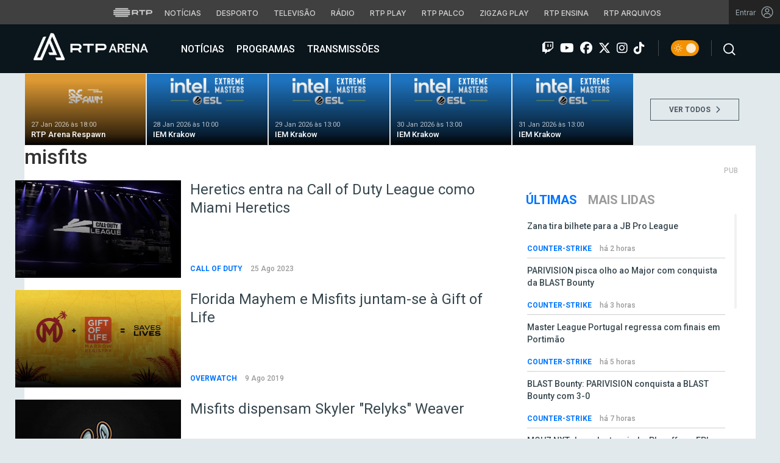

--- FILE ---
content_type: text/html; charset=UTF-8
request_url: https://arena.rtp.pt/tag/misfits/
body_size: 17257
content:


<!DOCTYPE html>
<html lang="pt-PT" prefix="og: http://ogp.me/ns#">
<head>

	<meta charset="UTF-8">
	<meta name="viewport" content="width=device-width, initial-scale=1.0">
	<meta http-equiv="X-UA-Compatible" content="IE=edge">
	<!-- Favicon -->
	<link rel="apple-touch-icon" sizes="180x180" href="https://arena.rtp.pt/wp-content/themes/arenartp/includes/favicon/apple-touch-icon.png">
	<link rel="icon" type="image/png" sizes="32x32" href="https://arena.rtp.pt/wp-content/themes/arenartp/includes/favicon/favicon-32x32.png">
	<link rel="icon" type="image/png" sizes="16x16" href="https://arena.rtp.pt/wp-content/themes/arenartp/includes/favicon/favicon-16x16.png">
	<link rel="manifest" href="https://arena.rtp.pt/wp-content/themes/arenartp/includes/favicon/site.webmanifest">
	<link rel="mask-icon" href="https://arena.rtp.pt/wp-content/themes/arenartp/includes/favicon/safari-pinned-tab.svg" color="#0074ff">
	<link rel="shortcut icon" href="https://arena.rtp.pt/wp-content/themes/arenartp/includes/favicon/favicon.ico">
	<meta name="msapplication-TileColor" content="#da532c">
	<meta name="msapplication-config" content="https://arena.rtp.pt/wp-content/themes/arenartp/includes/favicon/browserconfig.xml">
	<meta name="theme-color" content="#ffffff">
	<!-- Favicon -->
	<title>misfits - RTP Arena</title>

	<link rel="profile" href="http://gmpg.org/xfn/11">
	<link rel="pingback" href="https://arena.rtp.pt/xmlrpc.php">

	<meta property="og:image" content="https://arena.rtp.pt/wp-content/themes/arenartp/includes/img/rtp-arena_fallback.png"><meta property="twitter:image" content="https://arena.rtp.pt/wp-content/themes/arenartp/includes/img/rtp-arena_fallback.png"><meta itemprop="image" content="https://arena.rtp.pt/wp-content/themes/arenartp/includes/img/rtp-arena_fallback.png">	<meta name='robots' content='max-image-preview:large' />
<script> var GEMIUS_rtp_area = "programas/arena/tag/misfits"; </script>
<link rel="canonical" href="https://arena.rtp.pt/tag/misfits/" />
<meta property="og:locale" content="pt_PT" />
<meta property="og:type" content="object" />
<meta property="og:title" content="misfits - RTP Arena" />
<meta property="og:url" content="https://arena.rtp.pt/tag/misfits/" />
<meta property="og:site_name" content="RTP Arena" />
<meta property="og:image" content="https://arena.rtp.pt/wp-content/uploads/2023/10/rtp-arena_fallback-768x432.png" />
<meta property="og:image:secure_url" content="https://arena.rtp.pt/wp-content/uploads/2023/10/rtp-arena_fallback-768x432.png" />
<meta property="og:image:width" content="768" />
<meta property="og:image:height" content="432" />
<meta property="og:image:alt" content="RTP Arena" />
<meta name="twitter:card" content="summary_large_image" />
<meta name="twitter:title" content="misfits - RTP Arena" />
<meta name="twitter:image" content="https://arena.rtp.pt/wp-content/uploads/2023/10/rtp-arena_fallback.png" />
<script type='application/ld+json'>{"@context":"https:\/\/schema.org","@type":"Organization","url":"https:\/\/arena.rtp.pt\/","sameAs":[],"@id":"https:\/\/arena.rtp.pt\/#organization","name":"RTP Arena","logo":"https:\/\/arena.rtp.pt\/wp-content\/uploads\/2020\/12\/RTPArena_Main2.jpeg"}</script>

<link rel='dns-prefetch' href='//www.rtp.pt' />
<link rel='dns-prefetch' href='//cdnjs.cloudflare.com' />
<link rel='dns-prefetch' href='//fonts.googleapis.com' />
<link rel='dns-prefetch' href='//s.w.org' />
<link rel='stylesheet' id='wp-block-library-css'  href='https://arena.rtp.pt/wp-includes/css/dist/block-library/style.min.css?ver=5.8.10' type='text/css' media='all' />
<link rel='stylesheet' id='azurecurve-flags-css'  href='https://arena.rtp.pt/wp-content/plugins/azurecurve-flags/style.css?ver=5.8.10' type='text/css' media='all' />
<link rel='stylesheet' id='yith-infs-style-css'  href='https://arena.rtp.pt/wp-content/plugins/yith-infinite-scrolling/assets/css/frontend.css?ver=1.0.9' type='text/css' media='all' />
<link rel='stylesheet' id='arena-bootstrap-css-css'  href='https://arena.rtp.pt/wp-content/themes/arenartp/includes/css/bootstrap.css?ver=03042025-1600' type='text/css' media='all' />
<link rel='stylesheet' id='arena-scroll-css-css'  href='https://arena.rtp.pt/wp-content/themes/arenartp/includes/css/jquery.mCustomScrollbar.css?ver=03042025-1600' type='text/css' media='all' />
<link rel='stylesheet' id='roboto-font-css'  href='//fonts.googleapis.com/css?family=Roboto%3A300%2C300i%2C400%2C400i%2C500%2C500i%2C700%2C700i%2C900%2C900i&#038;ver=03042025-1600' type='text/css' media='all' />
<link rel='stylesheet' id='font-awesome-css'  href='https://arena.rtp.pt/wp-content/themes/arenartp/includes/fontawesome/css/all.min.css?ver=03042025-1600' type='text/css' media='all' />
<link rel='stylesheet' id='icomoon-css'  href='https://arena.rtp.pt/wp-content/themes/arenartp/includes/fonts/icomoon/style.css?ver=03042025-1600' type='text/css' media='all' />
<link rel='stylesheet' id='arena-style-css'  href='https://arena.rtp.pt/wp-content/themes/arenartp/style.css?ver=03042025-1600' type='text/css' media='all' />
<link rel='stylesheet' id='msl-main-css'  href='https://arena.rtp.pt/wp-content/plugins/master-slider/public/assets/css/masterslider.main.css?ver=3.7.10' type='text/css' media='all' />
<link rel='stylesheet' id='msl-custom-css'  href='https://arena.rtp.pt/wp-content/uploads/master-slider/custom.css?ver=1,1' type='text/css' media='all' />
<script type='text/javascript' src='https://arena.rtp.pt/wp-content/themes/arenartp/includes/js/jquery-3-6-0.min.js' id='jquery-js'></script>
<script>var ms_grabbing_curosr = 'https://arena.rtp.pt/wp-content/plugins/master-slider/public/assets/css/common/grabbing.cur', ms_grab_curosr = 'https://arena.rtp.pt/wp-content/plugins/master-slider/public/assets/css/common/grab.cur';</script>
<meta name="generator" content="MasterSlider 3.7.10 - Responsive Touch Image Slider | avt.li/msf" />
<link rel="icon" href="https://arena.rtp.pt/wp-content/uploads/2019/02/cropped-512x512-32x32.png" sizes="32x32" />
<link rel="icon" href="https://arena.rtp.pt/wp-content/uploads/2019/02/cropped-512x512-192x192.png" sizes="192x192" />
<link rel="apple-touch-icon" href="https://arena.rtp.pt/wp-content/uploads/2019/02/cropped-512x512-180x180.png" />
<meta name="msapplication-TileImage" content="https://arena.rtp.pt/wp-content/uploads/2019/02/cropped-512x512-270x270.png" />

	<!-- Google tag (gtag.js) -->
	<script async src="https://www.googletagmanager.com/gtag/js?id=G-CBZDN7F1HX"></script>
	<script>
		window.dataLayer = window.dataLayer || [];
		function gtag(){dataLayer.push(arguments);}
		gtag('js', new Date());
		gtag('config', 'G-CBZDN7F1HX');
	</script>

		<script>
		window.teads_analytics = window.teads_analytics || {};
		window.teads_analytics.analytics_tag_id = "PUB_15697";
		window.teads_analytics.share = window.teads_analytics.share || function() {
			;(window.teads_analytics.shared_data = window.teads_analytics.shared_data || []).push(arguments)
		};
	</script>
	<script async src="https://a.teads.tv/analytics/tag.js"></script>

	</head>

	<body class="archive tag tag-misfits tag-339 theme _masterslider _ms_version_3.7.10">

		<a href="#main" class="skip" aria-label="Saltar para o conteúdo">Saltar para o conteúdo</a>

		<link rel="preconnect" href="https://fonts.googleapis.com">
<link rel="preconnect" href="https://fonts.gstatic.com" crossorigin>
<link href="https://fonts.googleapis.com/css2?family=Inter:wght@100;200;300;400;500;600;700;800;900&display=swap" rel="stylesheet">
<script src="https://www.rtp.pt/common/js/keycloak.js"></script>
<script src="https://www.rtp.pt/common/js/sso-v2.js?ver=2024-11-05-19"></script>
<script src="https://www.rtp.pt/common/js/rtp-require.js?ver=25102024"></script>
<div class="navbar-rtp">
  <ul class="main-nav" role="navigation" aria-label="RTP" aria-roledescription="menu">
    <li>
      <button class="logo-rtp show-mobile-inline" onclick="slideToggle()" aria-label="Abrir menu RTP" aria-expanded="false">
        <svg width="64" height="15" viewBox="0 0 2000 450" fill="none" xmlns="http://www.w3.org/2000/svg">
        <path fill-rule="evenodd" clip-rule="evenodd" d="M0 317.258C0 334.238 14.189 348.11 31.795 348.11H829.065C846.641 348.11 860.936 334.238 860.936 317.258C860.936 300.382 846.641 286.593 829.065 286.593H31.795C14.189 286.593 0 300.382 0 317.258ZM0 225.058C0 242.042 14.189 255.914 31.795 255.914H829.065C846.641 255.914 860.936 242.042 860.936 225.058C860.936 208.186 846.641 194.393 829.065 194.393H31.795C14.189 194.393 0 208.186 0 225.058ZM0 132.861C0 149.846 14.189 163.714 31.795 163.714H829.065C846.641 163.714 860.936 149.846 860.936 132.861C860.936 115.99 846.641 102.197 829.065 102.197H31.795C14.189 102.197 0 115.99 0 132.861ZM92.3164 409.571C92.3164 426.617 106.53 440.307 124.082 440.307H736.854C754.536 440.307 768.62 426.617 768.62 409.571C768.62 392.578 754.536 378.789 736.854 378.789H124.082C106.53 378.789 92.3164 392.578 92.3164 409.571ZM124.082 10H736.854C754.536 10 768.62 23.79 768.62 40.783C768.62 57.829 754.536 71.518 736.854 71.518H124.082C106.53 71.518 92.3164 57.829 92.3164 40.783C92.3164 23.79 106.53 10 124.082 10Z" fill="white"/>
        <path fill-rule="evenodd" clip-rule="evenodd" d="M1321.88 157.17V101.533H1629.98V157.17H1507.04V349.327H1444.98V157.17H1321.88ZM1743.31 287.203V349.327H1682V101.533H1904.55C1957.32 101.533 2000 143.08 2000 194.393C2000 245.674 1957.32 287.203 1904.55 287.203H1743.31ZM1743.31 157.17V231.531H1900.27C1921.39 231.531 1938.29 214.765 1938.29 194.393C1938.29 173.889 1921.39 157.17 1900.27 157.17H1743.31ZM1013.77 287.635V349.327H952.451V101.533H1181.07C1233.78 101.533 1276.48 143.08 1276.48 194.361C1276.48 227.455 1258.67 256.586 1231.89 272.699L1276.48 349.327H1209.27L1172.88 287.635H1013.77ZM1013.77 157.17V231.562H1176.75C1197.93 231.562 1214.83 214.742 1214.83 194.361C1214.83 173.881 1197.93 157.17 1176.75 157.17H1013.77Z" fill="white"/>
        </svg>
        <i class="chevron-down-rtp"></i>
      </button>
      <a class="logo-rtp show-desktop-inline" href="https://www.rtp.pt" target="_blank" aria-label="Visitar o site da RTP">
        <svg width="64" height="15" viewBox="0 0 2000 450" fill="none" xmlns="http://www.w3.org/2000/svg">
        <path fill-rule="evenodd" clip-rule="evenodd" d="M0 317.258C0 334.238 14.189 348.11 31.795 348.11H829.065C846.641 348.11 860.936 334.238 860.936 317.258C860.936 300.382 846.641 286.593 829.065 286.593H31.795C14.189 286.593 0 300.382 0 317.258ZM0 225.058C0 242.042 14.189 255.914 31.795 255.914H829.065C846.641 255.914 860.936 242.042 860.936 225.058C860.936 208.186 846.641 194.393 829.065 194.393H31.795C14.189 194.393 0 208.186 0 225.058ZM0 132.861C0 149.846 14.189 163.714 31.795 163.714H829.065C846.641 163.714 860.936 149.846 860.936 132.861C860.936 115.99 846.641 102.197 829.065 102.197H31.795C14.189 102.197 0 115.99 0 132.861ZM92.3164 409.571C92.3164 426.617 106.53 440.307 124.082 440.307H736.854C754.536 440.307 768.62 426.617 768.62 409.571C768.62 392.578 754.536 378.789 736.854 378.789H124.082C106.53 378.789 92.3164 392.578 92.3164 409.571ZM124.082 10H736.854C754.536 10 768.62 23.79 768.62 40.783C768.62 57.829 754.536 71.518 736.854 71.518H124.082C106.53 71.518 92.3164 57.829 92.3164 40.783C92.3164 23.79 106.53 10 124.082 10Z" fill="white"/>
        <path fill-rule="evenodd" clip-rule="evenodd" d="M1321.88 157.17V101.533H1629.98V157.17H1507.04V349.327H1444.98V157.17H1321.88ZM1743.31 287.203V349.327H1682V101.533H1904.55C1957.32 101.533 2000 143.08 2000 194.393C2000 245.674 1957.32 287.203 1904.55 287.203H1743.31ZM1743.31 157.17V231.531H1900.27C1921.39 231.531 1938.29 214.765 1938.29 194.393C1938.29 173.889 1921.39 157.17 1900.27 157.17H1743.31ZM1013.77 287.635V349.327H952.451V101.533H1181.07C1233.78 101.533 1276.48 143.08 1276.48 194.361C1276.48 227.455 1258.67 256.586 1231.89 272.699L1276.48 349.327H1209.27L1172.88 287.635H1013.77ZM1013.77 157.17V231.562H1176.75C1197.93 231.562 1214.83 214.742 1214.83 194.361C1214.83 173.881 1197.93 157.17 1176.75 157.17H1013.77Z" fill="white"/>
        </svg>
        <i class="chevron-down-rtp"></i>
      </a>
    </li>
    <li>
      <ul class="dropdown-rtp" id="dropdown-rtp">
        <li><a href="https://www.rtp.pt/noticias/" target="_blank" aria-label="Aceder às Notícias da RTP">Notícias</a></li>
        <li><a href="https://www.rtp.pt/noticias/desporto" target="_blank" aria-label="Aceder ao Desporto da RTP">Desporto</a></li>
        <li><a href="https://www.rtp.pt/tv/" target="_blank" aria-label="Aceder à secção de Televisão da RTP">Televisão</a></li>
        <li><a href="https://www.rtp.pt/radio/" target="_blank" aria-label="Aceder à secção de Rádio da RTP">Rádio</a></li>
        <li><a href="https://www.rtp.pt/play/" target="_blank" aria-label="Aceder à RTP Play">RTP Play</a></li>
        <li><a href="https://www.rtp.pt/play/palco/" target="_blank" aria-label="Aceder à RTP Palco">RTP Palco</a></li>
        <li><a href="https://www.rtp.pt/play/zigzag/" target="_blank" aria-label="Aceder ao Zigzag Play">Zigzag Play</a></li>
        <li><a href="https://ensina.rtp.pt/" target="_blank" aria-label="Aceder ao RTP Ensina">RTP Ensina</a></li>
        <li><a href="https://arquivos.rtp.pt/" target="_blank" aria-label="Aceder ao RTP Arquivos">RTP Arquivos</a></li>
      </ul>
    </li>
  </ul>

  <div id="sso-placeholder">
  </div>

</div>

<div class="bg-takeover">
  <div class="container takeover">
    <div class="row">
      <div id='leaderboard'></div>
    </div>
  </div>
  <div class="layer popover" id='multiusos'></div>
  <div class="layer popover" id="Intro_Web"></div>
  <div class="layer popover" id='multiusos-oop'></div>
</div>


<style>
body{
  -webkit-font-smoothing: antialiased;
}

.bg-takeover>.container {
  position: relative;
  max-width: none !important;
}

#leaderboard{
  line-height: 0 !important;
  margin: 0 auto;
  text-align: center;
}

.layer.popover {
  position: fixed;
  z-index: 100;
  top: 0;
  left: 0;
  width: 1px !important;
  height: 1px !important;
  margin: 0 !important;
  max-width: none !important;
  border: 0 !important;
  background-color: transparent !important;
}

.navbar-rtp{
  width: 100%;
  height:40px;
  background-color: #404040;
  font-family: 'Inter';
  text-align: center;
  position: relative;
}

.navbar-rtp .main-nav{
  display: inline-flex;
  height: 100%; 
}

.navbar-rtp ul{
  list-style: none;
  margin:0;
  padding: 0;
  align-self: center;
}

.navbar-rtp ul li{
  display: inline-flex;
}

.navbar-rtp .logo-rtp{
  opacity: 0.78;
  margin-right: 10px;
  text-decoration:none;
  display: inline-flex;
  align-items: center;
}

.logo-rtp.show-mobile-inline{
  padding:12.5px;
  top:0;
  margin:0;
  background: none;
	color: inherit;
	border: none;
	font: inherit;
	cursor: pointer;
	outline: inherit;
}

.navbar-rtp .dropdown-rtp li a{
  font-size: 12px;
  font-weight: 500;
  padding: 0 10px;
  text-transform: uppercase;
  text-decoration: none;
  display: inline-block;
  color: #fff;
  opacity: 0.78;
}

.navbar-rtp .dropdown-rtp li a:hover,
.navbar-rtp .logo-rtp:hover{
  opacity: 0.5;
}

.chevron-down-rtp {
  box-sizing: border-box;
  position: relative;
  display: none;
  width: 8px;
  height: 8px;
  border: 2px solid transparent;
  border-radius: 100px;
  color: #fff;
  top: 0px;
  right: -8px;
}

.chevron-down-rtp::after {
  content: "";
  display: block;
  box-sizing: border-box;
  position: absolute;
  width: 8px;
  height: 8px;
  border-bottom: 2px solid;
  border-right: 2px solid;
  transform: rotate(45deg);
  top: -4px;
  transform-origin: 5px 6px;
  transition: transform 0.3s ease-in-out;
}

.chevron-down-rtp.rotate-chevron::after{
  transform: rotate(-135deg);
}

.sso-wraper{
  position: absolute;
  top: 0;
  right: 0;
  background-color: #232323;
  color: #A0ACB3;
  height: 100%;
  padding: 0 11px;
  font-size: 12px;
  display: flex;
  flex-direction: row;
  align-items: center;
  text-decoration: none;
}

.sso-wraper:hover{
  color: #A0ACB3;
}

.sso-wraper span {
  margin-right: 9px;
}

.sso-user{
  font-size: 8px;
  font-weight: 600;
  line-height: 20px;
  width: 20px;
  height: 20px;
  text-align: center;
  color: #fff;
  background-color: #0074FF;
  border-radius: 50%;
}

@media (min-width: 992px){

  .dropdown-rtp{
    display: block !important;
  }

  .show-mobile-inline,
  .show-mobile-block{
    display: none !important;
  }

  .show-desktop-inline{
    display: inline-flex !important;
  }

  .show-desktop-block{
    display: block !important;
  }

}

@media (max-width: 991px){

  .dropdown-rtp{
    display: none;
  }

  .navbar-rtp .dropdown-rtp{
    position: absolute;
    top: 40px;
    border-top: 1px solid #8D8D8D;
    width: 100%;
    z-index: 99999999999;
    background-color: #404040;
    padding: 10px 0;
    left: 0;
  }

  .navbar-rtp ul li{
    display: block;
  }

  .navbar-rtp .dropdown-rtp li a{
    font-size: 22px;
    font-weight: 600;
    padding: 10px;
    text-transform: uppercase;
    display: block;
    opacity: 0.8;
  }

  .chevron-down-rtp{
    display: inline-block;
  }

  .show-mobile-inline{
    display: inline-flex !important;
  }

  .show-desktop-block{
    display: block !important;
  }

  .show-desktop-inline,
  .show-desktop-block{
    display: none !important;
  }

}
</style>

<style>
#sso-menu{
  border-top-left-radius: 0 !important;
  border-top-right-radius: 0 !important;
  top: 40px !important;
  right: 0 !important;
  z-index: 99999 !important!
}

#sso-menu p{
  font-size: 12px !important;
  line-height: 16px !important;
  color: #fff;
  text-align:left;
}

#sso-menu button{
  display:block;
  border:0;
  background-color: transparent;
  color: #fff !important;
  font-size:12px;
  font-weight:400;
  padding: 10px 0 10px 28px;
  font-family: 'Inter', sans-serif;
  position:relative;
  cursor:pointer;
  width: 100%;
  text-align: left;
  border-bottom: 1px dotted rgba(160,178,200,0.3);
}

#sso-menu button:last-child{
  border-bottom:0;
}

#sso-menu button:hover{
  color: #0074FF;
}

#sso-menu button::before{
  content: ' ';
  background-repeat: no-repeat;
  position:absolute;
  left: 0;
  top:7px;
  display:block;
  width: 20px;
  height: 20px;
}

#sso-menu button.sso-menu-logout::before{
  background-image: url("data:image/svg+xml,%3Csvg width='21' height='21' viewBox='0 0 21 21' fill='none' xmlns='http://www.w3.org/2000/svg'%3E%3Cpath d='M8.09082 3.22064H4.75749C4.31546 3.22064 3.89154 3.39624 3.57898 3.7088C3.26642 4.02136 3.09082 4.44528 3.09082 4.88731V16.554C3.09082 16.996 3.26642 17.4199 3.57898 17.7325C3.89154 18.045 4.31546 18.2206 4.75749 18.2206H8.09082' stroke='%23fff' stroke-width='1.5' stroke-linecap='round' stroke-linejoin='round'/%3E%3Cpath d='M12.2578 14.8873L8.09115 10.7206L12.2578 6.55396' stroke='%23fff' stroke-width='1.5' stroke-linecap='round' stroke-linejoin='round'/%3E%3Cpath d='M8.09082 10.7206H18.0908' stroke='%23fff' stroke-width='1.5' stroke-linecap='round' stroke-linejoin='round'/%3E%3C/svg%3E");
}

#sso-menu button.sso-menu-favorites::before{
  background-image: url("data:image/svg+xml,%3Csvg width='21' height='21' viewBox='0 0 21 21' fill='none' xmlns='http://www.w3.org/2000/svg'%3E%3Cpath d='M9.4688 3.83486C9.92672 2.9037 11.2543 2.9037 11.7122 3.83487L13.133 6.72394C13.3145 7.09314 13.6662 7.34935 14.0732 7.40908L17.2602 7.87663C18.2836 8.02678 18.6922 9.2841 17.9525 10.0072L15.6425 12.2655C15.349 12.5525 15.2151 12.9653 15.2842 13.3699L15.8283 16.5541C16.0029 17.5759 14.9294 18.354 14.0127 17.8701L11.174 16.3717C10.8089 16.1789 10.3721 16.1789 10.007 16.3717L7.16831 17.8701C6.25154 18.354 5.17805 17.5759 5.35266 16.5541L5.89675 13.3699C5.96589 12.9653 5.83197 12.5525 5.53844 12.2655L3.22844 10.0072C2.48879 9.2841 2.89738 8.02678 3.92083 7.87663L7.10776 7.40908C7.51483 7.34935 7.86645 7.09314 8.04801 6.72394L9.4688 3.83486Z' stroke='white' stroke-width='1.5' stroke-linecap='round' stroke-linejoin='round'/%3E%3C/svg%3E%0A");
}

#sso-menu button.sso-menu-manage::before{
  background-image: url("data:image/svg+xml,%3Csvg width='20' height='20' viewBox='0 0 22 20' fill='none' xmlns='http://www.w3.org/2000/svg'%3E%3Cpath d='M16.3191 5.4273C16.3191 5.25729 16.3864 5.09424 16.5061 4.97402C16.6258 4.85381 16.7882 4.78627 16.9574 4.78627H20.3617C20.531 4.78627 20.6933 4.85381 20.813 4.97402C20.9328 5.09424 21 5.25729 21 5.4273C21 5.59731 20.9328 5.76035 20.813 5.88057C20.6933 6.00079 20.531 6.06832 20.3617 6.06832H16.9574C16.7882 6.06832 16.6258 6.00079 16.5061 5.88057C16.3864 5.76035 16.3191 5.59731 16.3191 5.4273ZM1.6383 6.06832H12.9149V7.9914C12.9149 8.16141 12.9821 8.32446 13.1018 8.44467C13.2216 8.56489 13.3839 8.63242 13.5532 8.63242C13.7225 8.63242 13.8848 8.56489 14.0045 8.44467C14.1242 8.32446 14.1915 8.16141 14.1915 7.9914V2.86319C14.1915 2.69318 14.1242 2.53014 14.0045 2.40992C13.8848 2.2897 13.7225 2.22217 13.5532 2.22217C13.3839 2.22217 13.2216 2.2897 13.1018 2.40992C12.9821 2.53014 12.9149 2.69318 12.9149 2.86319V4.78627H1.6383C1.46901 4.78627 1.30666 4.85381 1.18695 4.97402C1.06725 5.09424 1 5.25729 1 5.4273C1 5.59731 1.06725 5.76035 1.18695 5.88057C1.30666 6.00079 1.46901 6.06832 1.6383 6.06832ZM20.3617 13.9316H10.1489C9.97965 13.9316 9.8173 13.9991 9.69759 14.1193C9.57789 14.2395 9.51064 14.4026 9.51064 14.5726C9.51064 14.7426 9.57789 14.9057 9.69759 15.0259C9.8173 15.1461 9.97965 15.2136 10.1489 15.2136H20.3617C20.531 15.2136 20.6933 15.1461 20.813 15.0259C20.9328 14.9057 21 14.7426 21 14.5726C21 14.4026 20.9328 14.2395 20.813 14.1193C20.6933 13.9991 20.531 13.9316 20.3617 13.9316ZM6.74468 11.3675C6.57539 11.3675 6.41304 11.435 6.29334 11.5552C6.17363 11.6754 6.10638 11.8385 6.10638 12.0085V13.9316H1.6383C1.46901 13.9316 1.30666 13.9991 1.18695 14.1193C1.06725 14.2395 1 14.4026 1 14.5726C1 14.7426 1.06725 14.9057 1.18695 15.0259C1.30666 15.1461 1.46901 15.2136 1.6383 15.2136H6.10638V17.1367C6.10638 17.3067 6.17363 17.4698 6.29334 17.59C6.41304 17.7102 6.57539 17.7777 6.74468 17.7777C6.91397 17.7777 7.07632 17.7102 7.19603 17.59C7.31573 17.4698 7.38298 17.3067 7.38298 17.1367V12.0085C7.38298 11.8385 7.31573 11.6754 7.19603 11.5552C7.07632 11.435 6.91397 11.3675 6.74468 11.3675Z' fill='white' stroke='white' stroke-width='0.2'/%3E%3C/svg%3E");
}

#sso-menu button.sso-menu-manage:hover::before{
  background-image: url("data:image/svg+xml,%3Csvg width='20' height='20' viewBox='0 0 22 20' fill='none' xmlns='http://www.w3.org/2000/svg'%3E%3Cpath d='M16.3191 5.4273C16.3191 5.25729 16.3864 5.09424 16.5061 4.97402C16.6258 4.85381 16.7882 4.78627 16.9574 4.78627H20.3617C20.531 4.78627 20.6933 4.85381 20.813 4.97402C20.9328 5.09424 21 5.25729 21 5.4273C21 5.59731 20.9328 5.76035 20.813 5.88057C20.6933 6.00079 20.531 6.06832 20.3617 6.06832H16.9574C16.7882 6.06832 16.6258 6.00079 16.5061 5.88057C16.3864 5.76035 16.3191 5.59731 16.3191 5.4273ZM1.6383 6.06832H12.9149V7.9914C12.9149 8.16141 12.9821 8.32446 13.1018 8.44467C13.2216 8.56489 13.3839 8.63242 13.5532 8.63242C13.7225 8.63242 13.8848 8.56489 14.0045 8.44467C14.1242 8.32446 14.1915 8.16141 14.1915 7.9914V2.86319C14.1915 2.69318 14.1242 2.53014 14.0045 2.40992C13.8848 2.2897 13.7225 2.22217 13.5532 2.22217C13.3839 2.22217 13.2216 2.2897 13.1018 2.40992C12.9821 2.53014 12.9149 2.69318 12.9149 2.86319V4.78627H1.6383C1.46901 4.78627 1.30666 4.85381 1.18695 4.97402C1.06725 5.09424 1 5.25729 1 5.4273C1 5.59731 1.06725 5.76035 1.18695 5.88057C1.30666 6.00079 1.46901 6.06832 1.6383 6.06832ZM20.3617 13.9316H10.1489C9.97965 13.9316 9.8173 13.9991 9.69759 14.1193C9.57789 14.2395 9.51064 14.4026 9.51064 14.5726C9.51064 14.7426 9.57789 14.9057 9.69759 15.0259C9.8173 15.1461 9.97965 15.2136 10.1489 15.2136H20.3617C20.531 15.2136 20.6933 15.1461 20.813 15.0259C20.9328 14.9057 21 14.7426 21 14.5726C21 14.4026 20.9328 14.2395 20.813 14.1193C20.6933 13.9991 20.531 13.9316 20.3617 13.9316ZM6.74468 11.3675C6.57539 11.3675 6.41304 11.435 6.29334 11.5552C6.17363 11.6754 6.10638 11.8385 6.10638 12.0085V13.9316H1.6383C1.46901 13.9316 1.30666 13.9991 1.18695 14.1193C1.06725 14.2395 1 14.4026 1 14.5726C1 14.7426 1.06725 14.9057 1.18695 15.0259C1.30666 15.1461 1.46901 15.2136 1.6383 15.2136H6.10638V17.1367C6.10638 17.3067 6.17363 17.4698 6.29334 17.59C6.41304 17.7102 6.57539 17.7777 6.74468 17.7777C6.91397 17.7777 7.07632 17.7102 7.19603 17.59C7.31573 17.4698 7.38298 17.3067 7.38298 17.1367V12.0085C7.38298 11.8385 7.31573 11.6754 7.19603 11.5552C7.07632 11.435 6.91397 11.3675 6.74468 11.3675Z' fill='%230074FF' stroke='%230074FF' stroke-width='0.2'/%3E%3C/svg%3E");
}

#sso-menu button.sso-menu-favorites:hover::before{
  background-image: url("data:image/svg+xml,%3Csvg width='21' height='21' viewBox='0 0 21 21' fill='none' xmlns='http://www.w3.org/2000/svg'%3E%3Cpath d='M9.4688 3.83486C9.92672 2.9037 11.2543 2.9037 11.7122 3.83487L13.133 6.72394C13.3145 7.09314 13.6662 7.34935 14.0732 7.40908L17.2602 7.87663C18.2836 8.02678 18.6922 9.2841 17.9525 10.0072L15.6425 12.2655C15.349 12.5525 15.2151 12.9653 15.2842 13.3699L15.8283 16.5541C16.0029 17.5759 14.9294 18.354 14.0127 17.8701L11.174 16.3717C10.8089 16.1789 10.3721 16.1789 10.007 16.3717L7.16831 17.8701C6.25154 18.354 5.17805 17.5759 5.35266 16.5541L5.89675 13.3699C5.96589 12.9653 5.83197 12.5525 5.53844 12.2655L3.22844 10.0072C2.48879 9.2841 2.89738 8.02678 3.92083 7.87663L7.10776 7.40908C7.51483 7.34935 7.86645 7.09314 8.04801 6.72394L9.4688 3.83486Z' stroke='%230074FF' stroke-width='1.5' stroke-linecap='round' stroke-linejoin='round'/%3E%3C/svg%3E%0A");
}

#sso-menu button.sso-menu-logout:hover::before{
  background-image: url("data:image/svg+xml,%3Csvg width='21' height='21' viewBox='0 0 21 21' fill='none' xmlns='http://www.w3.org/2000/svg'%3E%3Cpath d='M8.09082 3.22064H4.75749C4.31546 3.22064 3.89154 3.39624 3.57898 3.7088C3.26642 4.02136 3.09082 4.44528 3.09082 4.88731V16.554C3.09082 16.996 3.26642 17.4199 3.57898 17.7325C3.89154 18.045 4.31546 18.2206 4.75749 18.2206H8.09082' stroke='%230074FF' stroke-width='1.5' stroke-linecap='round' stroke-linejoin='round'/%3E%3Cpath d='M12.2578 14.8873L8.09115 10.7206L12.2578 6.55396' stroke='%230074FF' stroke-width='1.5' stroke-linecap='round' stroke-linejoin='round'/%3E%3Cpath d='M8.09082 10.7206H18.0908' stroke='%230074FF' stroke-width='1.5' stroke-linecap='round' stroke-linejoin='round'/%3E%3C/svg%3E");
}

@media (max-width: 1022px) {

  #sso-menu{
    background-color: rgba(36, 35, 37, 0.9) !important;
    width:100% !important;
    position: fixed !important;
    left: 0 !important;
  }

  #sso-menu button,
  #sso-menu p{
    font-size: 22px !important;
    font-weight:500 !important;
  }

  #sso-menu button::before{
    top: 16px !important;
  }

}
</style>

<script>
$(document).ready(function(){

  $('.logo-rtp').click(function(){
    if ($(window).width() < 992) {
      $('.dropdown-rtp').slideToggle();
      $('.chevron-down-rtp').toggleClass('rotate-chevron');
      $(this).attr('aria-expanded', function (i, attr) {
          return attr == 'true' ? 'false' : 'true';
      });
    }
  });

  if (typeof RTPSSOHELPER  !== 'undefined') {
    const placeholder = document.getElementById('sso-placeholder');
    console.log('placeholder', placeholder);

    //var sso = RTPSSOHELPER.createSSOObject({sso:sso, ut: (1000*60*60*5), placeholder: placeholder, menu: menu, debug:true});
    var sso = RTPSSOHELPER.createSSOObject({sso:sso, ut: (1000*60*60*5), placeholder: placeholder, debug:true});
  }

});

//ROTATE THE CHEVRON - falta implementar só acontecer em mobile
// var logo = document.querySelector('.logo-rtp');
// var chevron = document.querySelector('.chevron-down-rtp');
//
// logo.onclick = function() {
//   chevron.classList.toggle('rotate-chevron');
// }
</script>

		<div class="site-wrapper">

			<nav class="navbar navbar-default dark-menu" id="main-menu" role="navigation" aria-roledescription="menu" aria-label="RTP Arena">
  <div class="container">
    <div class="row margin-0 nav-row">

        <div class="navbar-header">

          <a class="search social-icon aqui search-mobile hidden-md hidden-lg absolute" href="javascript:;" title="Pesquisar">
            <span><img height="20" src="https://arena.rtp.pt/wp-content/themes/arenartp/includes/img/iconeSearchBranco.svg" alt=""></span>
          </a>

          <button type="button" class="navbar-toggle collapsed" data-toggle="collapse" data-target="#bs-example-navbar-collapse-1" aria-expanded="false" aria-label="Abrir Menu">
            <span class="sr-only">Toggle navigation</span>
            <span class="toggle-menu-button">
              <span class="toggle-menu-line"></span>
            </span>
          </button>

          <a href="https://arena.rtp.pt/" class="logo" title="Aceder à página inicial">
            <img height="45" src="https://arena.rtp.pt/wp-content/themes/arenartp/includes/img/arena_negativo.png" alt="RTP Arena">
          </a>

        </div>

        <div class="collapse navbar-collapse" id="bs-example-navbar-collapse-1">
          <div class="relative">

            <ul id="menu-menu1" class="nav navbar-nav"><li id="menu-item-17467" class="menu-item menu-item-type-custom menu-item-object-custom menu-item-17467"><a title="Notícias" href="http://arena.rtp.pt/noticias"><span class="glyphicon Aceder a Notícias"></span>&nbsp;Notícias</a></li>
<li id="menu-item-17468" class="menu-item menu-item-type-custom menu-item-object-custom menu-item-17468"><a title="Programas" href="http://arena.rtp.pt/programas"><span class="glyphicon Aceder a Programas"></span>&nbsp;Programas</a></li>
<li id="menu-item-81224" class="menu-item menu-item-type-custom menu-item-object-custom menu-item-81224"><a title="Transmissões" href="http://arena.rtp.pt/transmissoes"><span class="glyphicon Aceder a Transmissões"></span>&nbsp;Transmissões</a></li>
</ul>
            <div class="social text-white pull-right">
                              <a class="social-icon" target="_blank" href="https://www.twitch.tv/team/rtparena" title="Aceder a Twitch RTP Arena"><i class="fab fa-twitch"></i></a>
                                            <a class="social-icon" target="_blank" href="https://www.youtube.com/rtparena" title="Aceder a YouTube RTP Arena"><i class="fab fa-youtube"></i></a>
                                            <a class="social-icon" target="_blank" href="https://www.facebook.com/rtparena" title="Aceder a Facebook RTP Arena"><i class="fab fa-facebook"></i></a>
                                            <a class="social-icon" target="_blank" href="https://twitter.com/rtparena" title="Aceder a X RTP Arena"><i class="fa-brands fa-x-twitter"></i></a>
                                            <a class="social-icon" target="_blank" href="https://www.instagram.com/rtparena/" title="Aceder a Instagram RTP Arena"><i class="fab fa-instagram"></i></a>
                                            <a class="social-icon" target="_blank" href="https://www.tiktok.com/@rtparena" title="Aceder a TikTok RTP Arena"><i class="fa-brands fa-tiktok"></i></a>
              
                <div class="theme-container hidden-xs hidden-sm">
                  <div class="theme__switcher">
                    <div class="switcher">
                      <input class="sr-only" type="checkbox" id="theme_switcher" checked aria-label="Mudar entre o tema escuro e claro">
                      <label for="theme_switcher"></label>
                    </div>
                  </div>
                </div>

                <a class="search social-icon hidden-sm hidden-xs" href="javascript:;" title="Pesquisar">
                  <span><img height="20" src="https://arena.rtp.pt/wp-content/themes/arenartp/includes/img/iconeSearchBranco.svg" alt=""></span>
                </a>

                <div class="search-input absolute">
                  

<form role="search" method="get" class="search-form" action="https://arena.rtp.pt/">
	<input type="search" id="search-form-6976a5c5bf800" class="search-control" aria-label="Pesquisar" placeholder="pesquisar_" value="" name="s" />
	<button type="submit" class="search-submit" style="display:none;" aria-label="Submeter Pesquisa"></button>
</form>

<!--
<input type="text" class="search-control" placeholder="pesquisar_">
<a class="close-button" href="javascript:;"><i class="fas fa-close"></i></a> -->
                  <a class="close-button" href="javascript:;" title="Fechar caixa de Pesquisa"><i class="fas fa-close"></i></a>
                </div>

            </div>

        </div><!-- /.navbar-collapse -->
      </div>
    </div>
  </div><!-- /.container-->
  <div class="search-input-mobile">
    

<form role="search" method="get" class="search-form" action="https://arena.rtp.pt/">
	<input type="search" id="search-form-6976a5c5bf95d" class="search-control" aria-label="Pesquisar" placeholder="pesquisar_" value="" name="s" />
	<button type="submit" class="search-submit" style="display:none;" aria-label="Submeter Pesquisa"></button>
</form>

<!--
<input type="text" class="search-control" placeholder="pesquisar_">
<a class="close-button" href="javascript:;"><i class="fas fa-close"></i></a> -->
    <a class="close-button" href="javascript:;" title="Fechar caixa de Pesquisa"><i class="fas fa-close"></i></a>
  </div>
</nav>

<script>
/**********************************************************
** Theme Switcher and Cookie Creation
/**********************************************************/

function setCookie(cname,cvalue,exdays) {
	var now = new Date();
	now.setTime(now.getTime() + 60 * 60 * 24 * 1000 * 7);
	document.cookie = cname + "=" + cvalue + ";" + "expires=" + now.toUTCString() + "; path=/";
}

function getCookie(cname) {
	var name = cname + "=";
	var decodedCookie = decodeURIComponent(document.cookie);
	var ca = decodedCookie.split(';');
	for(var i = 0; i < ca.length; i++) {
			var c = ca[i];
			while (c.charAt(0) == ' ') {
					c = c.substring(1);
			}
			if (c.indexOf(name) == 0) {
					return c.substring(name.length, c.length);
			}
	}
	return "";
}

function checkCookie() {
	var cook = getCookie("css_state");
	if (cook == 'theme--night') {
		$('.theme').removeClass('theme--day');
		$('.theme').addClass('theme--night');
		$( "#theme_switcher" ).prop( "checked", false );
	} else {
		$('.theme').removeClass('theme--night');
		$('.theme').addClass('theme--day');
		$( "#theme_switcher" ).prop( "checked", true );
	}
}
checkCookie();

class ThemeSwitcher {
	constructor(options) {
		this.options = options || {};
		this.wrapper  = document.querySelector(this.options.wrapper);
		this.switcher = document.querySelector(this.options.switcher);
		this.theme    = '';

		if(this.wrapper && this.switcher)  {
			this.init();
			$('#overlay').show();
		}
	}

	switch() {
		if(this.switcher.checked) {
			this.wrapper.classList.add(this.theme+this.options.prefix.day);
			this.wrapper.classList.remove(this.theme+this.options.prefix.night);
			setCookie("css_state", 'theme--day', 20);
		} else {
			this.wrapper.classList.add(this.theme+this.options.prefix.night);
			this.wrapper.classList.remove(this.theme+this.options.prefix.day);
			setCookie("css_state", 'theme--night', 20);
		}
	}

	init() {
		this.theme = this.options.wrapper.replace(/\./gi, '');
		this.switcher.addEventListener('change', evt => this.switch());
		this.switch();
	}
}

let theme = new ThemeSwitcher({
	wrapper:  '.theme',
	switcher: '#theme_switcher',
	prefix: {
		day: '--day',
		night: '--night'
	}
});

$(document).ready(function () {
    $(document).on('keydown', function (event) {      
      if ($('.theme-container:focus').length > 0) {
        if (event.key === "Enter") {
          if ($('#theme_switcher').is(':checked')) {
            $('#theme_switcher').prop('checked', false);
            $('.theme').removeClass('theme--day');
            $('.theme').addClass('theme--night');
            setCookie("css_state", 'theme--night', 20);
          } else {
            $('#theme_switcher').prop('checked', true);
            $('.theme').removeClass('theme--night');
            $('.theme').addClass('theme--day');
            setCookie("css_state", 'theme--day', 20);
          }
        }
      }
    });
});
</script>

			

<div class="container-fluid transmissons-rail">
	<div class="container">
		<div class="row">
      <div class="slider">

				
					
				  <article class="col-md-2 padding-0 card-holder-container">
						<div class="card-holder relative ">
							<a href="https://www.twitch.tv/rtparenacs" target="_blank" title="Aceder a RTP Arena Respawn">
                                <div class="mask-img"></div>
                                  <div class="logo-container text-center" style="background-color: #dd9933;">
                    <img src="https://arena.rtp.pt/wp-content/uploads/2023/10/RESPAWN_ARENA_LOGO.png" alt="Logo de RTP Arena Respawn">
                  </div>
                								<div class="data-holder">
                  									<p class="card-transmission-date">27 Jan 2026 às 18:00</p>
                  									<p class="card-transmission-title">RTP Arena Respawn</p>
								</div>
							</a>
						</div>
				  </article>

        
					
				  <article class="col-md-2 padding-0 card-holder-container">
						<div class="card-holder relative ">
							<a href="https://www.twitch.tv/rtparenacs" target="_blank" title="Aceder a IEM Krakow">
                                <div class="mask-img"></div>
                                  <div class="logo-container text-center" style="background-color: #1e73be;">
                    <img src="https://arena.rtp.pt/wp-content/uploads/2025/04/IEM-Logo-on-Black_Horizontal_RGB.png" alt="Logo de IEM Krakow">
                  </div>
                								<div class="data-holder">
                  									<p class="card-transmission-date">28 Jan 2026 às 10:00</p>
                  									<p class="card-transmission-title">IEM Krakow</p>
								</div>
							</a>
						</div>
				  </article>

        
					
				  <article class="col-md-2 padding-0 card-holder-container">
						<div class="card-holder relative ">
							<a href="https://www.twitch.tv/rtparenacs" target="_blank" title="Aceder a IEM Krakow">
                                <div class="mask-img"></div>
                                  <div class="logo-container text-center" style="background-color: #1e73be;">
                    <img src="https://arena.rtp.pt/wp-content/uploads/2025/04/IEM-Logo-on-Black_Horizontal_RGB.png" alt="Logo de IEM Krakow">
                  </div>
                								<div class="data-holder">
                  									<p class="card-transmission-date">29 Jan 2026 às 13:00</p>
                  									<p class="card-transmission-title">IEM Krakow</p>
								</div>
							</a>
						</div>
				  </article>

        
					
				  <article class="col-md-2 padding-0 card-holder-container">
						<div class="card-holder relative ">
							<a href="https://www.twitch.tv/rtparenacs" target="_blank" title="Aceder a IEM Krakow">
                                <div class="mask-img"></div>
                                  <div class="logo-container text-center" style="background-color: #1e73be;">
                    <img src="https://arena.rtp.pt/wp-content/uploads/2025/04/IEM-Logo-on-Black_Horizontal_RGB.png" alt="Logo de IEM Krakow">
                  </div>
                								<div class="data-holder">
                  									<p class="card-transmission-date">30 Jan 2026 às 13:00</p>
                  									<p class="card-transmission-title">IEM Krakow</p>
								</div>
							</a>
						</div>
				  </article>

        
					
				  <article class="col-md-2 padding-0 card-holder-container">
						<div class="card-holder relative ">
							<a href="https://www.twitch.tv/rtparenacs" target="_blank" title="Aceder a IEM Krakow">
                                <div class="mask-img"></div>
                                  <div class="logo-container text-center" style="background-color: #1e73be;">
                    <img src="https://arena.rtp.pt/wp-content/uploads/2025/04/IEM-Logo-on-Black_Horizontal_RGB.png" alt="Logo de IEM Krakow">
                  </div>
                								<div class="data-holder">
                  									<p class="card-transmission-date">31 Jan 2026 às 13:00</p>
                  									<p class="card-transmission-title">IEM Krakow</p>
								</div>
							</a>
						</div>
				  </article>

              
			<div class="col-md-2 see-all-transmissons-container card-holder-container">
				<a class="see-all-transmissons" href="https://arena.rtp.pt/transmissoes" title="Ver todas as Transmissões">VER TODOS <i class="fa fa-chevron-right" aria-hidden="true"></i></a>
			</div>

      </div>

		</div>
	</div>
</div>


		<main id="main">
			
			<div class="main-content">

				
					<div class="container bg-white">

				
<div class="block row">

		<div class="col-xs-12 col-md-8 archive-list padding-left-0">
			<div class="category-cleaner">

			
					<div class="section-name">
						<h2 class="margin-bottom-20 margin-top-0">misfits</h2>
					</div>

						<div class="row margin-0 infinite-scroll">
							
							
								<article class="col-sm-12 col-xs-12 list-item padding-0">
									<div class="col-md-4 padding-0">
										<a href="https://arena.rtp.pt/call-of-duty-league-miami-heretics/" class="img-holder">
																						<div class="mask-img"></div>
											<img width="860" height="507" src="https://arena.rtp.pt/wp-content/uploads/2021/08/cod_league-860x507.jpg" class="img-responsive wp-post-image" alt="call of duty COD League Championship" loading="lazy" />										</a>
									</div>
									<div class="col-md-8">
										<a href="https://arena.rtp.pt/call-of-duty-league-miami-heretics/">
											<h4 itemprop="headline" class="margin-0 list-item-title">
												Heretics entra na Call of Duty League como Miami Heretics											</h4>
											<!-- 											<p class="list-item-lead">A Florida Mutineers vai deixar de existir para dar lugar à nova equipa gerida pela espanhola Team Heretics.</p>
											 -->
										</a>

										<div class="col-xs-12 padding-0 absolute-data">
											<div class="col-sm-6 col-xs-12 padding-left-0">
												<div class="category_display">
														<a class="categoria" href="https://arena.rtp.pt/call-of-duty/">
															Call of Duty														</a>
														<span class="post-time">25 Ago 2023</span>
												</div>
											</div>
											<div class="col-md-6 hidden-xs hidden-sm padding-right-0 text-right">
																								<!-- <span class="social-data"><i class="far fa-comment-alt"></i><a href="https://arena.rtp.pt/call-of-duty-league-miami-heretics/#disqus_thread">0</a></span> -->
											</div>
										</div>
									</div>
								</article>

						
							
								<article class="col-sm-12 col-xs-12 list-item padding-0">
									<div class="col-md-4 padding-0">
										<a href="https://arena.rtp.pt/florida-mayhem-e-misfits-juntam-se-a-gift-of-life/" class="img-holder">
																						<div class="mask-img"></div>
											<img width="860" height="507" src="https://arena.rtp.pt/wp-content/uploads/2019/08/Florida-Mayhem-Gift-of-Life-Marrow-Registry-860x507.jpg" class="img-responsive wp-post-image" alt="" loading="lazy" />										</a>
									</div>
									<div class="col-md-8">
										<a href="https://arena.rtp.pt/florida-mayhem-e-misfits-juntam-se-a-gift-of-life/">
											<h4 itemprop="headline" class="margin-0 list-item-title">
												Florida Mayhem e Misfits juntam-se à Gift of Life											</h4>
											<!-- 											<p class="list-item-lead">A Florida Mayhem estabeleceu uma parceria com a organização de caridade Gift of Life.</p>
											 -->
										</a>

										<div class="col-xs-12 padding-0 absolute-data">
											<div class="col-sm-6 col-xs-12 padding-left-0">
												<div class="category_display">
														<a class="categoria" href="https://arena.rtp.pt/overwatch/">
															Overwatch														</a>
														<span class="post-time"> 9 Ago 2019</span>
												</div>
											</div>
											<div class="col-md-6 hidden-xs hidden-sm padding-right-0 text-right">
																								<!-- <span class="social-data"><i class="far fa-comment-alt"></i><a href="https://arena.rtp.pt/florida-mayhem-e-misfits-juntam-se-a-gift-of-life/#disqus_thread">0</a></span> -->
											</div>
										</div>
									</div>
								</article>

						
							
								<article class="col-sm-12 col-xs-12 list-item padding-0">
									<div class="col-md-4 padding-0">
										<a href="https://arena.rtp.pt/misfits-dispensam-skyler-relyks-weaver/" class="img-holder">
																						<div class="mask-img"></div>
											<img width="760" height="507" src="https://arena.rtp.pt/wp-content/uploads/2017/07/misfits-hg-logo.jpeg" class="img-responsive wp-post-image" alt="" loading="lazy" srcset="https://arena.rtp.pt/wp-content/uploads/2017/07/misfits-hg-logo.jpeg 1600w, https://arena.rtp.pt/wp-content/uploads/2017/07/misfits-hg-logo-300x200.jpeg 300w, https://arena.rtp.pt/wp-content/uploads/2017/07/misfits-hg-logo-768x512.jpeg 768w, https://arena.rtp.pt/wp-content/uploads/2017/07/misfits-hg-logo-1024x683.jpeg 1024w" sizes="(max-width: 760px) 100vw, 760px" />										</a>
									</div>
									<div class="col-md-8">
										<a href="https://arena.rtp.pt/misfits-dispensam-skyler-relyks-weaver/">
											<h4 itemprop="headline" class="margin-0 list-item-title">
												Misfits dispensam Skyler &quot;Relyks&quot; Weaver											</h4>
											<!--  -->
										</a>

										<div class="col-xs-12 padding-0 absolute-data">
											<div class="col-sm-6 col-xs-12 padding-left-0">
												<div class="category_display">
														<a class="categoria" href="https://arena.rtp.pt/rtp-arena/">
															RTP Arena														</a>
														<span class="post-time">26 Jul 2017</span>
												</div>
											</div>
											<div class="col-md-6 hidden-xs hidden-sm padding-right-0 text-right">
																								<!-- <span class="social-data"><i class="far fa-comment-alt"></i><a href="https://arena.rtp.pt/misfits-dispensam-skyler-relyks-weaver/#disqus_thread">0</a></span> -->
											</div>
										</div>
									</div>
								</article>

										</div>

			
			
		
			</div>
		</div><!-- .content-padder -->

		<!-- Sidebar -->
		<div class="col-sm-12 col-md-4 side hidden-xs">
			<div class="pub col-xs-12">
  <div class="text-right">
    <span>PUB</span>
  </div>
  <div id="mrec" class="text-center"></div>
</div>
			
<div class="ultimas-block">
  <ul class="nav nav-tabs">
    <li class="active"><a data-toggle="tab" href="#ultimas">Últimas</a></li>
    <li><a data-toggle="tab" href="#maisvistas">Mais Lidas</a></li>
  </ul>

  <div class="tab-content">
    <div class="mask-light"></div>
    <div id="ultimas" class="tab-pane fade in active mCustomScrollbar" data-mcs-theme="arena-theme">


      

      <article class="maisvistas-entry">

        <a href="https://arena.rtp.pt/zana-jb-pro-league/" title="Aceder a Zana tira bilhete para a JB Pro League">
          <p class="sidebar-title margin-0">Zana tira bilhete para a JB Pro League</p>
        </a>

        <div class="data-article row margin-0">
            <div class="col-sm-8 padding-0">
              <a class="categoria" href="https://arena.rtp.pt/counter-strike/" title="Categoria Counter-Strike">
                Counter-Strike              </a>
              <span class="post-time">há 2 horas</span>
            </div>

            <div class="col-sm-4 padding-0">
              <!-- <div class="pull-right">
                                <span class="social-data"><i class="far fa-comment-alt"></i><a href="https://arena.rtp.pt/zana-jb-pro-league/#disqus_thread">0</a></span></span>
              </div> -->
            </div>
          </div>

      </article>

        

      <article class="maisvistas-entry">

        <a href="https://arena.rtp.pt/parivision-pontos-vrs-blast-bounty/" title="Aceder a PARIVISION pisca olho ao Major com conquista da BLAST Bounty">
          <p class="sidebar-title margin-0">PARIVISION pisca olho ao Major com conquista da BLAST Bounty</p>
        </a>

        <div class="data-article row margin-0">
            <div class="col-sm-8 padding-0">
              <a class="categoria" href="https://arena.rtp.pt/counter-strike/" title="Categoria Counter-Strike">
                Counter-Strike              </a>
              <span class="post-time">há 3 horas</span>
            </div>

            <div class="col-sm-4 padding-0">
              <!-- <div class="pull-right">
                                <span class="social-data"><i class="far fa-comment-alt"></i><a href="https://arena.rtp.pt/parivision-pontos-vrs-blast-bounty/#disqus_thread">0</a></span></span>
              </div> -->
            </div>
          </div>

      </article>

        

      <article class="maisvistas-entry">

        <a href="https://arena.rtp.pt/master-league-portugal-xviii/" title="Aceder a Master League Portugal regressa com finais em Portimão">
          <p class="sidebar-title margin-0">Master League Portugal regressa com finais em Portimão</p>
        </a>

        <div class="data-article row margin-0">
            <div class="col-sm-8 padding-0">
              <a class="categoria" href="https://arena.rtp.pt/counter-strike/" title="Categoria Counter-Strike">
                Counter-Strike              </a>
              <span class="post-time">há 5 horas</span>
            </div>

            <div class="col-sm-4 padding-0">
              <!-- <div class="pull-right">
                                <span class="social-data"><i class="far fa-comment-alt"></i><a href="https://arena.rtp.pt/master-league-portugal-xviii/#disqus_thread">0</a></span></span>
              </div> -->
            </div>
          </div>

      </article>

        

      <article class="maisvistas-entry">

        <a href="https://arena.rtp.pt/ao-minuto/blast-bounty-s1-2026/" title="Aceder a BLAST Bounty: PARIVISION conquista a BLAST Bounty com 3-0">
          <p class="sidebar-title margin-0">BLAST Bounty: PARIVISION conquista a BLAST Bounty com 3-0</p>
        </a>

        <div class="data-article row margin-0">
            <div class="col-sm-8 padding-0">
              <a class="categoria" href="https://arena.rtp.pt/counter-strike/" title="Categoria Counter-Strike">
                Counter-Strike              </a>
              <span class="post-time">há 7 horas</span>
            </div>

            <div class="col-sm-4 padding-0">
              <!-- <div class="pull-right">
                                <span class="social-data"><i class="far fa-comment-alt"></i><a href="https://arena.rtp.pt/ao-minuto/blast-bounty-s1-2026/#disqus_thread">0</a></span></span>
              </div> -->
            </div>
          </div>

      </article>

        

      <article class="maisvistas-entry">

        <a href="https://arena.rtp.pt/mouz-nxt-opdust-playoffs-epl4/" title="Aceder a MOUZ NXT de opdust carimba Playoffs na EPL Series 4">
          <p class="sidebar-title margin-0">MOUZ NXT de opdust carimba Playoffs na EPL Series 4</p>
        </a>

        <div class="data-article row margin-0">
            <div class="col-sm-8 padding-0">
              <a class="categoria" href="https://arena.rtp.pt/counter-strike/" title="Categoria Counter-Strike">
                Counter-Strike              </a>
              <span class="post-time">há 8 horas</span>
            </div>

            <div class="col-sm-4 padding-0">
              <!-- <div class="pull-right">
                                <span class="social-data"><i class="far fa-comment-alt"></i><a href="https://arena.rtp.pt/mouz-nxt-opdust-playoffs-epl4/#disqus_thread">0</a></span></span>
              </div> -->
            </div>
          </div>

      </article>

        

      <article class="maisvistas-entry">

        <a href="https://arena.rtp.pt/flyquest-story-vence-zhi-tech/" title="Aceder a FlyQuest de story conquista ZHI-TECH Elite Masters na China">
          <p class="sidebar-title margin-0">FlyQuest de story conquista ZHI-TECH Elite Masters na China</p>
        </a>

        <div class="data-article row margin-0">
            <div class="col-sm-8 padding-0">
              <a class="categoria" href="https://arena.rtp.pt/counter-strike/" title="Categoria Counter-Strike">
                Counter-Strike              </a>
              <span class="post-time">há 10 horas</span>
            </div>

            <div class="col-sm-4 padding-0">
              <!-- <div class="pull-right">
                                <span class="social-data"><i class="far fa-comment-alt"></i><a href="https://arena.rtp.pt/flyquest-story-vence-zhi-tech/#disqus_thread">0</a></span></span>
              </div> -->
            </div>
          </div>

      </article>

        

      <article class="maisvistas-entry">

        <a href="https://arena.rtp.pt/sentinels-aponta-entrada-cs2/" title="Aceder a Sentinels aponta ao Counter-Strike e depende apenas de um factor">
          <p class="sidebar-title margin-0">Sentinels aponta ao Counter-Strike e depende apenas de um factor</p>
        </a>

        <div class="data-article row margin-0">
            <div class="col-sm-8 padding-0">
              <a class="categoria" href="https://arena.rtp.pt/counter-strike/" title="Categoria Counter-Strike">
                Counter-Strike              </a>
              <span class="post-time">ontem</span>
            </div>

            <div class="col-sm-4 padding-0">
              <!-- <div class="pull-right">
                                <span class="social-data"><i class="far fa-comment-alt"></i><a href="https://arena.rtp.pt/sentinels-aponta-entrada-cs2/#disqus_thread">0</a></span></span>
              </div> -->
            </div>
          </div>

      </article>

        

      <article class="maisvistas-entry">

        <a href="https://arena.rtp.pt/big-blamef-transferencia/" title="Aceder a Porquê BIG? blameF explica transferência">
          <p class="sidebar-title margin-0">Porquê BIG? blameF explica transferência</p>
        </a>

        <div class="data-article row margin-0">
            <div class="col-sm-8 padding-0">
              <a class="categoria" href="https://arena.rtp.pt/counter-strike/" title="Categoria Counter-Strike">
                Counter-Strike              </a>
              <span class="post-time">ontem</span>
            </div>

            <div class="col-sm-4 padding-0">
              <!-- <div class="pull-right">
                                <span class="social-data"><i class="far fa-comment-alt"></i><a href="https://arena.rtp.pt/big-blamef-transferencia/#disqus_thread">0</a></span></span>
              </div> -->
            </div>
          </div>

      </article>

        

      <article class="maisvistas-entry">

        <a href="https://arena.rtp.pt/lplol-winter-2026-equipas/" title="Aceder a LPLOL Winter 2026 com lista de equipas fechada">
          <p class="sidebar-title margin-0">LPLOL Winter 2026 com lista de equipas fechada</p>
        </a>

        <div class="data-article row margin-0">
            <div class="col-sm-8 padding-0">
              <a class="categoria" href="https://arena.rtp.pt/moba/league-of-legends/" title="Categoria League of Legends">
                League of Legends              </a>
              <span class="post-time">ontem</span>
            </div>

            <div class="col-sm-4 padding-0">
              <!-- <div class="pull-right">
                                <span class="social-data"><i class="far fa-comment-alt"></i><a href="https://arena.rtp.pt/lplol-winter-2026-equipas/#disqus_thread">0</a></span></span>
              </div> -->
            </div>
          </div>

      </article>

        

      <article class="maisvistas-entry">

        <a href="https://arena.rtp.pt/krimbo-apontado-liquid/" title="Aceder a Krimbo apontado à Liquid">
          <p class="sidebar-title margin-0">Krimbo apontado à Liquid</p>
        </a>

        <div class="data-article row margin-0">
            <div class="col-sm-8 padding-0">
              <a class="categoria" href="https://arena.rtp.pt/counter-strike/" title="Categoria Counter-Strike">
                Counter-Strike              </a>
              <span class="post-time">ontem</span>
            </div>

            <div class="col-sm-4 padding-0">
              <!-- <div class="pull-right">
                                <span class="social-data"><i class="far fa-comment-alt"></i><a href="https://arena.rtp.pt/krimbo-apontado-liquid/#disqus_thread">0</a></span></span>
              </div> -->
            </div>
          </div>

      </article>

        

      <article class="maisvistas-entry">

        <a href="https://arena.rtp.pt/wildcard-garante-hext/" title="Aceder a Wildcard garante HexT">
          <p class="sidebar-title margin-0">Wildcard garante HexT</p>
        </a>

        <div class="data-article row margin-0">
            <div class="col-sm-8 padding-0">
              <a class="categoria" href="https://arena.rtp.pt/counter-strike/" title="Categoria Counter-Strike">
                Counter-Strike              </a>
              <span class="post-time">ontem</span>
            </div>

            <div class="col-sm-4 padding-0">
              <!-- <div class="pull-right">
                                <span class="social-data"><i class="far fa-comment-alt"></i><a href="https://arena.rtp.pt/wildcard-garante-hext/#disqus_thread">0</a></span></span>
              </div> -->
            </div>
          </div>

      </article>

        

      <article class="maisvistas-entry">

        <a href="https://arena.rtp.pt/liquid-lohan-estreia-vct-emea-2026/" title="Aceder a Liquid de LohaN estreia-se no VCT EMEA 2026 com derrota">
          <p class="sidebar-title margin-0">Liquid de LohaN estreia-se no VCT EMEA 2026 com derrota</p>
        </a>

        <div class="data-article row margin-0">
            <div class="col-sm-8 padding-0">
              <a class="categoria" href="https://arena.rtp.pt/valorant/" title="Categoria VALORANT">
                VALORANT              </a>
              <span class="post-time">ontem</span>
            </div>

            <div class="col-sm-4 padding-0">
              <!-- <div class="pull-right">
                                <span class="social-data"><i class="far fa-comment-alt"></i><a href="https://arena.rtp.pt/liquid-lohan-estreia-vct-emea-2026/#disqus_thread">0</a></span></span>
              </div> -->
            </div>
          </div>

      </article>

        

      <article class="maisvistas-entry">

        <a href="https://arena.rtp.pt/gentle-mates-iem-rio/" title="Aceder a Gentle Mates entre as últimas equipas apuradas para o IEM Rio">
          <p class="sidebar-title margin-0">Gentle Mates entre as últimas equipas apuradas para o IEM Rio</p>
        </a>

        <div class="data-article row margin-0">
            <div class="col-sm-8 padding-0">
              <a class="categoria" href="https://arena.rtp.pt/counter-strike/" title="Categoria Counter-Strike">
                Counter-Strike              </a>
              <span class="post-time">ontem</span>
            </div>

            <div class="col-sm-4 padding-0">
              <!-- <div class="pull-right">
                                <span class="social-data"><i class="far fa-comment-alt"></i><a href="https://arena.rtp.pt/gentle-mates-iem-rio/#disqus_thread">0</a></span></span>
              </div> -->
            </div>
          </div>

      </article>

        

      <article class="maisvistas-entry">

        <a href="https://arena.rtp.pt/story-perto-titulo-flyquest/" title="Aceder a story mais perto do primeiro título com a FlyQuest">
          <p class="sidebar-title margin-0">story mais perto do primeiro título com a FlyQuest</p>
        </a>

        <div class="data-article row margin-0">
            <div class="col-sm-8 padding-0">
              <a class="categoria" href="https://arena.rtp.pt/counter-strike/" title="Categoria Counter-Strike">
                Counter-Strike              </a>
              <span class="post-time">ontem</span>
            </div>

            <div class="col-sm-4 padding-0">
              <!-- <div class="pull-right">
                                <span class="social-data"><i class="far fa-comment-alt"></i><a href="https://arena.rtp.pt/story-perto-titulo-flyquest/#disqus_thread">0</a></span></span>
              </div> -->
            </div>
          </div>

      </article>

        

      <article class="maisvistas-entry">

        <a href="https://arena.rtp.pt/os-oculos-da-nostalgia-jogos-antigos-memoria/" title="Aceder a Os óculos da nostalgia: Porque é que os jogos antigos parecem melhores na nossa memória?">
          <p class="sidebar-title margin-0">Os óculos da nostalgia: Porque é que os jogos antigos parecem melhores na nossa memória?</p>
        </a>

        <div class="data-article row margin-0">
            <div class="col-sm-8 padding-0">
              <a class="categoria" href="https://arena.rtp.pt/gaming/" title="Categoria Gaming">
                Gaming              </a>
              <span class="post-time">23 jan 2026</span>
            </div>

            <div class="col-sm-4 padding-0">
              <!-- <div class="pull-right">
                                <span class="social-data"><i class="far fa-comment-alt"></i><a href="https://arena.rtp.pt/os-oculos-da-nostalgia-jogos-antigos-memoria/#disqus_thread">0</a></span></span>
              </div> -->
            </div>
          </div>

      </article>

        
        
    </div>


    <div id="maisvistas" class="tab-pane fade mCustomScrollbar" data-mcs-theme="arena-theme">

      
      
				
        <article class="maisvistas-entry">

          <a href="https://arena.rtp.pt/roman-imperium-cup-v-estrelas/" title="Aceder a Roman Imperium Cup V com chuva de estrelas em Gaia">
            <p class="sidebar-title margin-0">Roman Imperium Cup V com chuva de estrelas em Gaia</p>
          </a>

          <div class="data-article row margin-0">
              <div class="col-sm-8 padding-0">
                <a class="categoria" href="https://arena.rtp.pt/counter-strike" title="Categoria Counter-Strike">
                  Counter-Strike                </a>
                <span class="post-time">19 jan 2026</span>
              </div>

              <div class="col-sm-4 padding-0">
                <!-- <div class="pull-right">
                                    <span class="social-data"><i class="far fa-comment-alt"></i><a href="https://arena.rtp.pt/roman-imperium-cup-v-estrelas/#disqus_thread">0</a></span>
                </div> -->
              </div>
            </div>

        </article>

      
				
        <article class="maisvistas-entry">

          <a href="https://arena.rtp.pt/bc-game-fim-iem-rio/" title="Aceder a BC.Game fica pelo caminho no qualificador da IEM Rio">
            <p class="sidebar-title margin-0">BC.Game fica pelo caminho no qualificador da IEM Rio</p>
          </a>

          <div class="data-article row margin-0">
              <div class="col-sm-8 padding-0">
                <a class="categoria" href="https://arena.rtp.pt/counter-strike" title="Categoria Counter-Strike">
                  Counter-Strike                </a>
                <span class="post-time">22 jan 2026</span>
              </div>

              <div class="col-sm-4 padding-0">
                <!-- <div class="pull-right">
                                    <span class="social-data"><i class="far fa-comment-alt"></i><a href="https://arena.rtp.pt/bc-game-fim-iem-rio/#disqus_thread">0</a></span>
                </div> -->
              </div>
            </div>

        </article>

      
				
        <article class="maisvistas-entry">

          <a href="https://arena.rtp.pt/ag1l-100-thieves-entrevista/" title="Aceder a Ag1l na 100 Thieves: Da desistência na faculdade até Los Angeles">
            <p class="sidebar-title margin-0">Ag1l na 100 Thieves: Da desistência na faculdade até Los Angeles</p>
          </a>

          <div class="data-article row margin-0">
              <div class="col-sm-8 padding-0">
                <a class="categoria" href="https://arena.rtp.pt/counter-strike" title="Categoria Counter-Strike">
                  Counter-Strike                </a>
                <span class="post-time">21 jan 2026</span>
              </div>

              <div class="col-sm-4 padding-0">
                <!-- <div class="pull-right">
                                    <span class="social-data"><i class="far fa-comment-alt"></i><a href="https://arena.rtp.pt/ag1l-100-thieves-entrevista/#disqus_thread">0</a></span>
                </div> -->
              </div>
            </div>

        </article>

      
				
        <article class="maisvistas-entry">

          <a href="https://arena.rtp.pt/season-4-cs2-anubis-atualizacao/" title="Aceder a Season 4 chega ao CS2 com Anubis, mapas comunitários e coleções novas">
            <p class="sidebar-title margin-0">Season 4 chega ao CS2 com Anubis, mapas comunitários e coleções novas</p>
          </a>

          <div class="data-article row margin-0">
              <div class="col-sm-8 padding-0">
                <a class="categoria" href="https://arena.rtp.pt/counter-strike" title="Categoria Counter-Strike">
                  Counter-Strike                </a>
                <span class="post-time">21 jan 2026</span>
              </div>

              <div class="col-sm-4 padding-0">
                <!-- <div class="pull-right">
                                    <span class="social-data"><i class="far fa-comment-alt"></i><a href="https://arena.rtp.pt/season-4-cs2-anubis-atualizacao/#disqus_thread">0</a></span>
                </div> -->
              </div>
            </div>

        </article>

      
				
        <article class="maisvistas-entry">

          <a href="https://arena.rtp.pt/bc-game-bracket-iem-rio/" title="Aceder a BC.Game já tem caminho traçado rumo à IEM Rio">
            <p class="sidebar-title margin-0">BC.Game já tem caminho traçado rumo à IEM Rio</p>
          </a>

          <div class="data-article row margin-0">
              <div class="col-sm-8 padding-0">
                <a class="categoria" href="https://arena.rtp.pt/counter-strike" title="Categoria Counter-Strike">
                  Counter-Strike                </a>
                <span class="post-time">19 jan 2026</span>
              </div>

              <div class="col-sm-4 padding-0">
                <!-- <div class="pull-right">
                                    <span class="social-data"><i class="far fa-comment-alt"></i><a href="https://arena.rtp.pt/bc-game-bracket-iem-rio/#disqus_thread">0</a></span>
                </div> -->
              </div>
            </div>

        </article>

      
				
        <article class="maisvistas-entry">

          <a href="https://arena.rtp.pt/portugues-steel-regresso-competicao/" title="Aceder a Atleta português ao lado de steel no regresso à competição">
            <p class="sidebar-title margin-0">Atleta português ao lado de steel no regresso à competição</p>
          </a>

          <div class="data-article row margin-0">
              <div class="col-sm-8 padding-0">
                <a class="categoria" href="https://arena.rtp.pt/counter-strike" title="Categoria Counter-Strike">
                  Counter-Strike                </a>
                <span class="post-time">18 jan 2026</span>
              </div>

              <div class="col-sm-4 padding-0">
                <!-- <div class="pull-right">
                                    <span class="social-data"><i class="far fa-comment-alt"></i><a href="https://arena.rtp.pt/portugues-steel-regresso-competicao/#disqus_thread">0</a></span>
                </div> -->
              </div>
            </div>

        </article>

      
				
        <article class="maisvistas-entry">

          <a href="https://arena.rtp.pt/story-estreia-vitoria-flyquest/" title="Aceder a story estreia-se na FlyQuest com vitória expressiva">
            <p class="sidebar-title margin-0">story estreia-se na FlyQuest com vitória expressiva</p>
          </a>

          <div class="data-article row margin-0">
              <div class="col-sm-8 padding-0">
                <a class="categoria" href="https://arena.rtp.pt/counter-strike" title="Categoria Counter-Strike">
                  Counter-Strike                </a>
                <span class="post-time">18 jan 2026</span>
              </div>

              <div class="col-sm-4 padding-0">
                <!-- <div class="pull-right">
                                    <span class="social-data"><i class="far fa-comment-alt"></i><a href="https://arena.rtp.pt/story-estreia-vitoria-flyquest/#disqus_thread">0</a></span>
                </div> -->
              </div>
            </div>

        </article>

      
				
        <article class="maisvistas-entry">

          <a href="https://arena.rtp.pt/cache-perto-regresso-cs2/" title="Aceder a Cache mais perto do regresso ao Counter-Strike">
            <p class="sidebar-title margin-0">Cache mais perto do regresso ao Counter-Strike</p>
          </a>

          <div class="data-article row margin-0">
              <div class="col-sm-8 padding-0">
                <a class="categoria" href="https://arena.rtp.pt/counter-strike" title="Categoria Counter-Strike">
                  Counter-Strike                </a>
                <span class="post-time">21 jan 2026</span>
              </div>

              <div class="col-sm-4 padding-0">
                <!-- <div class="pull-right">
                                    <span class="social-data"><i class="far fa-comment-alt"></i><a href="https://arena.rtp.pt/cache-perto-regresso-cs2/#disqus_thread">0</a></span>
                </div> -->
              </div>
            </div>

        </article>

      
				
        <article class="maisvistas-entry">

          <a href="https://arena.rtp.pt/bc-game-derrota-estreia-iem-rio/" title="Aceder a BC.Game entra com pé esquerdo no qualificador do IEM Rio">
            <p class="sidebar-title margin-0">BC.Game entra com pé esquerdo no qualificador do IEM Rio</p>
          </a>

          <div class="data-article row margin-0">
              <div class="col-sm-8 padding-0">
                <a class="categoria" href="https://arena.rtp.pt/counter-strike" title="Categoria Counter-Strike">
                  Counter-Strike                </a>
                <span class="post-time">21 jan 2026</span>
              </div>

              <div class="col-sm-4 padding-0">
                <!-- <div class="pull-right">
                                    <span class="social-data"><i class="far fa-comment-alt"></i><a href="https://arena.rtp.pt/bc-game-derrota-estreia-iem-rio/#disqus_thread">0</a></span>
                </div> -->
              </div>
            </div>

        </article>

      
				
        <article class="maisvistas-entry">

          <a href="https://arena.rtp.pt/rockstar-north-gta-6-incendio/" title="Aceder a Explosão seguida de incêndio nos estúdios da Rockstar North, produtora de GTA 6">
            <p class="sidebar-title margin-0">Explosão seguida de incêndio nos estúdios da Rockstar North, produtora de GTA 6</p>
          </a>

          <div class="data-article row margin-0">
              <div class="col-sm-8 padding-0">
                <a class="categoria" href="https://arena.rtp.pt/acontecimentos" title="Categoria Acontecimentos">
                  Acontecimentos                </a>
                <span class="post-time">19 jan 2026</span>
              </div>

              <div class="col-sm-4 padding-0">
                <!-- <div class="pull-right">
                                    <span class="social-data"><i class="far fa-comment-alt"></i><a href="https://arena.rtp.pt/rockstar-north-gta-6-incendio/#disqus_thread">0</a></span>
                </div> -->
              </div>
            </div>

        </article>

      
				
        <article class="maisvistas-entry">

          <a href="https://arena.rtp.pt/zander-confirmado-100-thieves/" title="Aceder a zander confirmado no projeto da 100 Thieves">
            <p class="sidebar-title margin-0">zander confirmado no projeto da 100 Thieves</p>
          </a>

          <div class="data-article row margin-0">
              <div class="col-sm-8 padding-0">
                <a class="categoria" href="https://arena.rtp.pt/counter-strike" title="Categoria Counter-Strike">
                  Counter-Strike                </a>
                <span class="post-time">22 jan 2026</span>
              </div>

              <div class="col-sm-4 padding-0">
                <!-- <div class="pull-right">
                                    <span class="social-data"><i class="far fa-comment-alt"></i><a href="https://arena.rtp.pt/zander-confirmado-100-thieves/#disqus_thread">0</a></span>
                </div> -->
              </div>
            </div>

        </article>

      
				
        <article class="maisvistas-entry">

          <a href="https://arena.rtp.pt/prime-rafaxf-mercado/" title="Aceder a PRIME de rafaxF está disponível no mercado">
            <p class="sidebar-title margin-0">PRIME de rafaxF está disponível no mercado</p>
          </a>

          <div class="data-article row margin-0">
              <div class="col-sm-8 padding-0">
                <a class="categoria" href="https://arena.rtp.pt/counter-strike" title="Categoria Counter-Strike">
                  Counter-Strike                </a>
                <span class="post-time">19 jan 2026</span>
              </div>

              <div class="col-sm-4 padding-0">
                <!-- <div class="pull-right">
                                    <span class="social-data"><i class="far fa-comment-alt"></i><a href="https://arena.rtp.pt/prime-rafaxf-mercado/#disqus_thread">0</a></span>
                </div> -->
              </div>
            </div>

        </article>

      
				
        <article class="maisvistas-entry">

          <a href="https://arena.rtp.pt/tmkj-acidente-regresso-portugal-rebels/" title="Aceder a TMKj fala sobre recuperação pós-acidente e explica regresso a Portugal">
            <p class="sidebar-title margin-0">TMKj fala sobre recuperação pós-acidente e explica regresso a Portugal</p>
          </a>

          <div class="data-article row margin-0">
              <div class="col-sm-8 padding-0">
                <a class="categoria" href="https://arena.rtp.pt/counter-strike" title="Categoria Counter-Strike">
                  Counter-Strike                </a>
                <span class="post-time">20 jan 2026</span>
              </div>

              <div class="col-sm-4 padding-0">
                <!-- <div class="pull-right">
                                    <span class="social-data"><i class="far fa-comment-alt"></i><a href="https://arena.rtp.pt/tmkj-acidente-regresso-portugal-rebels/#disqus_thread">0</a></span>
                </div> -->
              </div>
            </div>

        </article>

      
				
        <article class="maisvistas-entry">

          <a href="https://arena.rtp.pt/bc-game-estreia-iem-krakow/" title="Aceder a BC.Game com estreia marcada na IEM Kraków">
            <p class="sidebar-title margin-0">BC.Game com estreia marcada na IEM Kraków</p>
          </a>

          <div class="data-article row margin-0">
              <div class="col-sm-8 padding-0">
                <a class="categoria" href="https://arena.rtp.pt/counter-strike" title="Categoria Counter-Strike">
                  Counter-Strike                </a>
                <span class="post-time">16 jan 2026</span>
              </div>

              <div class="col-sm-4 padding-0">
                <!-- <div class="pull-right">
                                    <span class="social-data"><i class="far fa-comment-alt"></i><a href="https://arena.rtp.pt/bc-game-estreia-iem-krakow/#disqus_thread">0</a></span>
                </div> -->
              </div>
            </div>

        </article>

      
				
        <article class="maisvistas-entry">

          <a href="https://arena.rtp.pt/big-roman-imperium-cup-iv/" title="Aceder a BIG vence a Roman Imperium Cup IV">
            <p class="sidebar-title margin-0">BIG vence a Roman Imperium Cup IV</p>
          </a>

          <div class="data-article row margin-0">
              <div class="col-sm-8 padding-0">
                <a class="categoria" href="https://arena.rtp.pt/counter-strike" title="Categoria Counter-Strike">
                  Counter-Strike                </a>
                <span class="post-time">18 jan 2026</span>
              </div>

              <div class="col-sm-4 padding-0">
                <!-- <div class="pull-right">
                                    <span class="social-data"><i class="far fa-comment-alt"></i><a href="https://arena.rtp.pt/big-roman-imperium-cup-iv/#disqus_thread">0</a></span>
                </div> -->
              </div>
            </div>

        </article>

      
				
        <article class="maisvistas-entry">

          <a href="https://arena.rtp.pt/programas/rtp-arena-tech/ep-77/" title="Aceder a Netflix vertical” é a tendência de milhões &#8211; RTP Arena Tech Talk #77.0">
            <p class="sidebar-title margin-0">Netflix vertical” é a tendência de milhões &#8211; RTP Arena Tech Talk #77.0</p>
          </a>

          <div class="data-article row margin-0">
              <div class="col-sm-8 padding-0">
                <a class="categoria" href="https://arena.rtp.pt/tech" title="Categoria Tech">
                  Tech                </a>
                <span class="post-time">21 jan 2026</span>
              </div>

              <div class="col-sm-4 padding-0">
                <!-- <div class="pull-right">
                                    <span class="social-data"><i class="far fa-comment-alt"></i><a href="https://arena.rtp.pt/programas/rtp-arena-tech/ep-77/#disqus_thread">0</a></span>
                </div> -->
              </div>
            </div>

        </article>

      
				
        <article class="maisvistas-entry">

          <a href="https://arena.rtp.pt/ao-minuto/blast-bounty-s1-2026/" title="Aceder a BLAST Bounty: PARIVISION conquista a BLAST Bounty com 3-0">
            <p class="sidebar-title margin-0">BLAST Bounty: PARIVISION conquista a BLAST Bounty com 3-0</p>
          </a>

          <div class="data-article row margin-0">
              <div class="col-sm-8 padding-0">
                <a class="categoria" href="https://arena.rtp.pt/counter-strike" title="Categoria Counter-Strike">
                  Counter-Strike                </a>
                <span class="post-time">há 7 horas</span>
              </div>

              <div class="col-sm-4 padding-0">
                <!-- <div class="pull-right">
                                    <span class="social-data"><i class="far fa-comment-alt"></i><a href="https://arena.rtp.pt/ao-minuto/blast-bounty-s1-2026/#disqus_thread">0</a></span>
                </div> -->
              </div>
            </div>

        </article>

      
    </div>


  </div>
  <div class="see-more text-center margin-top-20">
    <a class="more-articles" href="https://arena.rtp.pt/artigos" title="Aceder a Notícias">Mais Notícias</a>
  </div>
</div>

			<div class="tag-list">

  <div class="section-header clearfix">
    <h2 class="section-title">Tópicos</h2>
  </div>

  
  

  <script type="text/javascript">
<!--
    function toggle_visibility(id) {
       var e = document.getElementById(id);
       if(e.style.display == 'block')
          e.style.display = 'none';
       else
          e.style.display = 'block';
    }

//-->
</script>

  <li class='tag-item'><a href='https://arena.rtp.pt/tag/esports/' class='esports'>esports</a><span class='pipe'>&nbsp;|&nbsp</span></li><li class='tag-item'><a href='https://arena.rtp.pt/tag/csgo/' class='csgo'>CSGO</a><span class='pipe'>&nbsp;|&nbsp</span></li><li class='tag-item'><a href='https://arena.rtp.pt/tag/counter-strike/' class='counter-strike'>counter strike</a><span class='pipe'>&nbsp;|&nbsp</span></li><li class='tag-item'><a href='https://arena.rtp.pt/tag/cs2/' class='cs2'>CS2</a><span class='pipe'>&nbsp;|&nbsp</span></li><li class='tag-item'><a href='https://arena.rtp.pt/tag/cs/' class='cs'>cs</a><span class='pipe'>&nbsp;|&nbsp</span></li><li class='tag-item'><a href='https://arena.rtp.pt/tag/league-of-legends/' class='league-of-legends'>league of legends</a><span class='pipe'>&nbsp;|&nbsp</span></li><li class='tag-item'><a href='https://arena.rtp.pt/tag/saw/' class='saw'>sAw</a><span class='pipe'>&nbsp;|&nbsp</span></li><li class='tag-item'><a href='https://arena.rtp.pt/tag/riot-games/' class='riot-games'>Riot Games</a><span class='pipe'>&nbsp;|&nbsp</span></li><li class='tag-item'><a href='https://arena.rtp.pt/tag/counter-strike-2/' class='counter-strike-2'>Counter-Strike 2</a><span class='pipe'>&nbsp;|&nbsp</span></li><li class='tag-item'><a href='https://arena.rtp.pt/tag/valorant/' class='valorant'>Valorant</a><span class='pipe'>&nbsp;|&nbsp</span></li>
<div id="showcats" style="display:none">

  <li class='tag-item'><a href='https://arena.rtp.pt/tag/fifa/' class='fifa'>fifa</a><span class='pipe'>&nbsp;|&nbsp</span></li><li class='tag-item'><a href='https://arena.rtp.pt/tag/lol/' class='lol'>lol</a><span class='pipe'>&nbsp;|&nbsp</span></li><li class='tag-item'><a href='https://arena.rtp.pt/tag/major/' class='major'>major</a><span class='pipe'>&nbsp;|&nbsp</span></li><li class='tag-item'><a href='https://arena.rtp.pt/tag/gaming/' class='gaming'>Gaming</a><span class='pipe'>&nbsp;|&nbsp</span></li><li class='tag-item'><a href='https://arena.rtp.pt/tag/mercado/' class='mercado'>Mercado</a><span class='pipe'>&nbsp;|&nbsp</span></li><li class='tag-item'><a href='https://arena.rtp.pt/tag/ftw/' class='ftw'>FTW</a><span class='pipe'>&nbsp;|&nbsp</span></li><li class='tag-item'><a href='https://arena.rtp.pt/tag/esl/' class='esl'>esl</a><span class='pipe'>&nbsp;|&nbsp</span></li><li class='tag-item'><a href='https://arena.rtp.pt/tag/blast/' class='blast'>blast</a><span class='pipe'>&nbsp;|&nbsp</span></li><li class='tag-item'><a href='https://arena.rtp.pt/tag/mlp/' class='mlp'>mlp</a><span class='pipe'>&nbsp;|&nbsp</span></li><li class='tag-item'><a href='https://arena.rtp.pt/tag/rtp-arena/' class='rtp-arena'>rtp arena</a><span class='pipe'>&nbsp;|&nbsp</span></li><li class='tag-item'><a href='https://arena.rtp.pt/tag/offset/' class='offset'>offset</a><span class='pipe'>&nbsp;|&nbsp</span></li><li class='tag-item'><a href='https://arena.rtp.pt/tag/master-league-portugal/' class='master-league-portugal'>master league portugal</a><span class='pipe'>&nbsp;|&nbsp</span></li><li class='tag-item'><a href='https://arena.rtp.pt/tag/nip/' class='nip'>nip</a><span class='pipe'>&nbsp;|&nbsp</span></li><li class='tag-item'><a href='https://arena.rtp.pt/tag/esl-pro-league/' class='esl-pro-league'>esl pro league</a><span class='pipe'>&nbsp;|&nbsp</span></li><li class='tag-item'><a href='https://arena.rtp.pt/tag/overwatch/' class='overwatch'>overwatch</a><span class='pipe'>&nbsp;|&nbsp</span></li><li class='tag-item'><a href='https://arena.rtp.pt/tag/astralis/' class='astralis'>astralis</a><span class='pipe'>&nbsp;|&nbsp</span></li><li class='tag-item'><a href='https://arena.rtp.pt/tag/rhyno/' class='rhyno'>Rhyno</a><span class='pipe'>&nbsp;|&nbsp</span></li><li class='tag-item'><a href='https://arena.rtp.pt/tag/g2/' class='g2'>g2</a><span class='pipe'>&nbsp;|&nbsp</span></li><li class='tag-item'><a href='https://arena.rtp.pt/tag/valve/' class='valve'>valve</a><span class='pipe'>&nbsp;|&nbsp</span></li><li class='tag-item'><a href='https://arena.rtp.pt/tag/lec/' class='lec'>lec</a><span class='pipe'>&nbsp;|&nbsp</span></li><li class='tag-item'><a href='https://arena.rtp.pt/tag/navi/' class='navi'>navi</a><span class='pipe'>&nbsp;|&nbsp</span></li><li class='tag-item'><a href='https://arena.rtp.pt/tag/zorlak/' class='zorlak'>Zorlak</a><span class='pipe'>&nbsp;|&nbsp</span></li><li class='tag-item'><a href='https://arena.rtp.pt/tag/lplol/' class='lplol'>lplol</a><span class='pipe'>&nbsp;|&nbsp</span></li><li class='tag-item'><a href='https://arena.rtp.pt/tag/rmr/' class='rmr'>RMR</a><span class='pipe'>&nbsp;|&nbsp</span></li><li class='tag-item'><a href='https://arena.rtp.pt/tag/entrevista/' class='entrevista'>entrevista</a><span class='pipe'>&nbsp;|&nbsp</span></li><li class='tag-item'><a href='https://arena.rtp.pt/tag/vct/' class='vct'>VCT</a><span class='pipe'>&nbsp;|&nbsp</span></li><li class='tag-item'><a href='https://arena.rtp.pt/tag/faze/' class='faze'>faze</a><span class='pipe'>&nbsp;|&nbsp</span></li><li class='tag-item'><a href='https://arena.rtp.pt/tag/movistar-riders/' class='movistar-riders'>movistar riders</a><span class='pipe'>&nbsp;|&nbsp</span></li><li class='tag-item'><a href='https://arena.rtp.pt/tag/gtz/' class='gtz'>gtz</a><span class='pipe'>&nbsp;|&nbsp</span></li><li class='tag-item'><a href='https://arena.rtp.pt/tag/liquid/' class='liquid'>liquid</a><span class='pipe'>&nbsp;|&nbsp</span></li><li class='tag-item'><a href='https://arena.rtp.pt/tag/rocket-league/' class='rocket-league'>rocket league</a><span class='pipe'>&nbsp;|&nbsp</span></li><li class='tag-item'><a href='https://arena.rtp.pt/tag/fnatic/' class='fnatic'>fnatic</a><span class='pipe'>&nbsp;|&nbsp</span></li><li class='tag-item'><a href='https://arena.rtp.pt/tag/vitality/' class='vitality'>vitality</a><span class='pipe'>&nbsp;|&nbsp</span></li><li class='tag-item'><a href='https://arena.rtp.pt/tag/fpf-esports/' class='fpf-esports'>fpf esports</a><span class='pipe'>&nbsp;|&nbsp</span></li><li class='tag-item'><a href='https://arena.rtp.pt/tag/portugal/' class='portugal'>portugal</a><span class='pipe'>&nbsp;|&nbsp</span></li><li class='tag-item'><a href='https://arena.rtp.pt/tag/sharks/' class='sharks'>sharks</a><span class='pipe'>&nbsp;|&nbsp</span></li><li class='tag-item'><a href='https://arena.rtp.pt/tag/iem/' class='iem'>IEM</a><span class='pipe'>&nbsp;|&nbsp</span></li><li class='tag-item'><a href='https://arena.rtp.pt/tag/heroic/' class='heroic'>heroic</a><span class='pipe'>&nbsp;|&nbsp</span></li><li class='tag-item'><a href='https://arena.rtp.pt/tag/sara-lima/' class='sara-lima'>sara lima</a><span class='pipe'>&nbsp;|&nbsp</span></li><li class='tag-item'><a href='https://arena.rtp.pt/tag/hearthstone/' class='hearthstone'>hearthstone</a><span class='pipe'>&nbsp;|&nbsp</span></li><li class='tag-item'><a href='https://arena.rtp.pt/tag/furia/' class='furia'>furia</a><span class='pipe'>&nbsp;|&nbsp</span></li><li class='tag-item'><a href='https://arena.rtp.pt/tag/blast-premier/' class='blast-premier'>blast premier</a><span class='pipe'>&nbsp;|&nbsp</span></li><li class='tag-item'><a href='https://arena.rtp.pt/tag/ea-sports-fc/' class='ea-sports-fc'>EA SPORTS FC</a><span class='pipe'>&nbsp;|&nbsp</span></li><li class='tag-item'><a href='https://arena.rtp.pt/tag/exploit/' class='exploit'>exploit</a><span class='pipe'>&nbsp;|&nbsp</span></li><li class='tag-item'><a href='https://arena.rtp.pt/tag/mibr/' class='mibr'>mibr</a><span class='pipe'>&nbsp;|&nbsp</span></li><li class='tag-item'><a href='https://arena.rtp.pt/tag/f1/' class='f1'>F1</a><span class='pipe'>&nbsp;|&nbsp</span></li><li class='tag-item'><a href='https://arena.rtp.pt/tag/giants/' class='giants'>giants</a><span class='pipe'>&nbsp;|&nbsp</span></li><li class='tag-item'><a href='https://arena.rtp.pt/tag/algs/' class='algs'>ALGS</a><span class='pipe'>&nbsp;|&nbsp</span></li><li class='tag-item'><a href='https://arena.rtp.pt/tag/ea/' class='ea'>ea</a><span class='pipe'>&nbsp;|&nbsp</span></li><li class='tag-item'><a href='https://arena.rtp.pt/tag/ghazz/' class='ghazz'>ghazz</a><span class='pipe'>&nbsp;|&nbsp</span></li><li class='tag-item'><a href='https://arena.rtp.pt/tag/cloud9/' class='cloud9'>cloud9</a><span class='pipe'>&nbsp;|&nbsp</span></li><li class='tag-item'><a href='https://arena.rtp.pt/tag/apex-legends/' class='apex-legends'>apex legends</a><span class='pipe'>&nbsp;|&nbsp</span></li><li class='tag-item'><a href='https://arena.rtp.pt/tag/og/' class='og'>OG</a><span class='pipe'>&nbsp;|&nbsp</span></li><li class='tag-item'><a href='https://arena.rtp.pt/tag/activision-blizzard/' class='activision-blizzard'>activision blizzard</a><span class='pipe'>&nbsp;|&nbsp</span></li><li class='tag-item'><a href='https://arena.rtp.pt/tag/cct/' class='cct'>CCT</a><span class='pipe'>&nbsp;|&nbsp</span></li><li class='tag-item'><a href='https://arena.rtp.pt/tag/big/' class='big'>big</a><span class='pipe'>&nbsp;|&nbsp</span></li><li class='tag-item'><a href='https://arena.rtp.pt/tag/fpf/' class='fpf'>fpf</a><span class='pipe'>&nbsp;|&nbsp</span></li><li class='tag-item'><a href='https://arena.rtp.pt/tag/superliga/' class='superliga'>superliga</a><span class='pipe'>&nbsp;|&nbsp</span></li><li class='tag-item'><a href='https://arena.rtp.pt/tag/tuga810/' class='tuga810'>tuga810</a><span class='pipe'>&nbsp;|&nbsp</span></li><li class='tag-item'><a href='https://arena.rtp.pt/tag/fpf-efootball/' class='fpf-efootball'>fpf efootball</a><span class='pipe'>&nbsp;|&nbsp</span></li><li class='tag-item'><a href='https://arena.rtp.pt/tag/ence/' class='ence'>ence</a><span class='pipe'>&nbsp;|&nbsp</span></li><li class='tag-item'><a href='https://arena.rtp.pt/tag/fortnite/' class='fortnite'>fortnite</a><span class='pipe'>&nbsp;|&nbsp</span></li><li class='tag-item'><a href='https://arena.rtp.pt/tag/koi/' class='koi'>KOI</a><span class='pipe'>&nbsp;|&nbsp</span></li><li class='tag-item'><a href='https://arena.rtp.pt/tag/playoffs/' class='playoffs'>Playoffs</a><span class='pipe'>&nbsp;|&nbsp</span></li><li class='tag-item'><a href='https://arena.rtp.pt/tag/sim-racing/' class='sim-racing'>sim racing</a><span class='pipe'>&nbsp;|&nbsp</span></li><li class='tag-item'><a href='https://arena.rtp.pt/tag/fox/' class='fox'>fox</a><span class='pipe'>&nbsp;|&nbsp</span></li><li class='tag-item'><a href='https://arena.rtp.pt/tag/k1ck/' class='k1ck'>k1ck</a><span class='pipe'>&nbsp;|&nbsp</span></li><li class='tag-item'><a href='https://arena.rtp.pt/tag/gtz-bulls/' class='gtz-bulls'>gtz bulls</a><span class='pipe'>&nbsp;|&nbsp</span></li><li class='tag-item'><a href='https://arena.rtp.pt/tag/imperial/' class='imperial'>imperial</a><span class='pipe'>&nbsp;|&nbsp</span></li><li class='tag-item'><a href='https://arena.rtp.pt/tag/twitch/' class='twitch'>twitch</a><span class='pipe'>&nbsp;|&nbsp</span></li><li class='tag-item'><a href='https://arena.rtp.pt/tag/lvp/' class='lvp'>lvp</a><span class='pipe'>&nbsp;|&nbsp</span></li><li class='tag-item'><a href='https://arena.rtp.pt/tag/pgl/' class='pgl'>pgl</a><span class='pipe'>&nbsp;|&nbsp</span></li><li class='tag-item'><a href='https://arena.rtp.pt/tag/nintendo/' class='nintendo'>nintendo</a><span class='pipe'>&nbsp;|&nbsp</span></li><li class='tag-item'><a href='https://arena.rtp.pt/tag/playstation/' class='playstation'>playstation</a><span class='pipe'>&nbsp;|&nbsp</span></li><li class='tag-item'><a href='https://arena.rtp.pt/tag/pgl-major/' class='pgl-major'>PGL Major</a><span class='pipe'>&nbsp;|&nbsp</span></li><li class='tag-item'><a href='https://arena.rtp.pt/tag/epl/' class='epl'>epl</a><span class='pipe'>&nbsp;|&nbsp</span></li><li class='tag-item'><a href='https://arena.rtp.pt/tag/mouz/' class='mouz'>mouz</a><span class='pipe'>&nbsp;|&nbsp</span></li><li class='tag-item'><a href='https://arena.rtp.pt/tag/call-of-duty/' class='call-of-duty'>call of duty</a><span class='pipe'>&nbsp;|&nbsp</span></li><li class='tag-item'><a href='https://arena.rtp.pt/tag/overwatch-league/' class='overwatch-league'>overwatch league</a><span class='pipe'>&nbsp;|&nbsp</span></li><li class='tag-item'><a href='https://arena.rtp.pt/tag/esc-online/' class='esc-online'>ESC Online</a><span class='pipe'>&nbsp;|&nbsp</span></li><li class='tag-item'><a href='https://arena.rtp.pt/tag/dreamhack/' class='dreamhack'>dreamhack</a><span class='pipe'>&nbsp;|&nbsp</span></li><li class='tag-item'><a href='https://arena.rtp.pt/tag/fifae/' class='fifae'>FIFAe</a><span class='pipe'>&nbsp;|&nbsp</span></li><li class='tag-item'><a href='https://arena.rtp.pt/tag/eliga-portugal/' class='eliga-portugal'>eliga portugal</a><span class='pipe'>&nbsp;|&nbsp</span></li><li class='tag-item'><a href='https://arena.rtp.pt/tag/fake-report/' class='fake-report'>fake report</a><span class='pipe'>&nbsp;|&nbsp</span></li><li class='tag-item'><a href='https://arena.rtp.pt/tag/pubg/' class='pubg'>PUBG</a><span class='pipe'>&nbsp;|&nbsp</span></li><li class='tag-item'><a href='https://arena.rtp.pt/tag/pro-clubs/' class='pro-clubs'>Pro Clubs</a><span class='pipe'>&nbsp;|&nbsp</span></li><li class='tag-item'><a href='https://arena.rtp.pt/tag/saida/' class='saida'>saida</a><span class='pipe'>&nbsp;|&nbsp</span></li><li class='tag-item'><a href='https://arena.rtp.pt/tag/baecon/' class='baecon'>baecon</a><span class='pipe'>&nbsp;|&nbsp</span></li><li class='tag-item'><a href='https://arena.rtp.pt/tag/worlds/' class='worlds'>worlds</a><span class='pipe'>&nbsp;|&nbsp</span></li><li class='tag-item'><a href='https://arena.rtp.pt/tag/rtp-arena-cup/' class='rtp-arena-cup'>RTP Arena Cup</a><span class='pipe'>&nbsp;|&nbsp</span></li><li class='tag-item'><a href='https://arena.rtp.pt/tag/retake/' class='retake'>Retake</a><span class='pipe'>&nbsp;|&nbsp</span></li><li class='tag-item'><a href='https://arena.rtp.pt/tag/spirit/' class='spirit'>spirit</a><span class='pipe'>&nbsp;|&nbsp</span></li><li class='tag-item'><a href='https://arena.rtp.pt/tag/esea/' class='esea'>ESEA</a><span class='pipe'>&nbsp;|&nbsp</span></li><li class='tag-item'><a href='https://arena.rtp.pt/tag/complexity/' class='complexity'>complexity</a><span class='pipe'>&nbsp;|&nbsp</span></li><li class='tag-item'><a href='https://arena.rtp.pt/tag/stadodo/' class='stadodo'>stadodo</a><span class='pipe'>&nbsp;|&nbsp</span></li><li class='tag-item'><a href='https://arena.rtp.pt/tag/grupos/' class='grupos'>grupos</a><span class='pipe'>&nbsp;|&nbsp</span></li><li class='tag-item'><a href='https://arena.rtp.pt/tag/falcons/' class='falcons'>Falcons</a><span class='pipe'>&nbsp;|&nbsp</span></li><li class='tag-item'><a href='https://arena.rtp.pt/tag/lpcs/' class='lpcs'>lpcs</a><span class='pipe'>&nbsp;|&nbsp</span></li><li class='tag-item'><a href='https://arena.rtp.pt/tag/ea-fc/' class='ea-fc'>EA FC</a><span class='pipe'>&nbsp;|&nbsp</span></li><li class='tag-item'><a href='https://arena.rtp.pt/tag/big-equipa/' class='big-equipa'>BIG Equipa</a><span class='pipe'>&nbsp;|&nbsp</span></li>
</div>

<div class="text-center show-more-container">
  <a class="more-articles" onclick="toggle_visibility('showcats');" title="Ver todas as tags">Mostrar mais</a>
</div>

</div>
		</div>

</div>

		</div><!-- close .container -->
</div><!-- close .main-content -->


</main>

<div id="colophon">

  <!-- Begin ContainR -->
  <!-- <script type='application/javascript'>!function(n,t,a,i){n.mpfContainr||(n.mpfContainr=function(){a.push(arguments)},mpfContainr.q=a,(i=t.createElement('script')).type='application/javascript',i.async=!0,i.src='//cdn.mookie1.com/containr.js',t.head.appendChild(i))}(window,document,[]);
  mpfContainr('V2_123624',{'host': 'pt-gmtdmp.mookie1.com', 'tagType': 'learn','src.rand': '[timestamp]', 'src.id' : 'RTPArena' });
  </script>
  <noscript>
  <iframe src='//pt-gmtdmp.mookie1.com/t/v2?tagid=V2_123624&isNoScript&src.rand=[timestamp]&src.id=RTPArena' height='0' width='0' style='display:none;visibility:hidden'></iframe>
  </noscript> -->
  <!-- End ContainR -->

  <script type='text/javascript' src='https://arena.rtp.pt/wp-content/plugins/yith-infinite-scrolling/assets/js/yith.infinitescroll.min.js?ver=1.0.9' id='yith-infinitescroll-js'></script>
<script type='text/javascript' id='yith-infs-js-extra'>
/* <![CDATA[ */
var yith_infs = {"navSelector":"ul.pagination","nextSelector":"li.seguinte a","itemSelector":"article.list-item","contentSelector":"div.infinite-scroll","loader":"https:\/\/arena.rtp.pt\/wp-content\/uploads\/2023\/09\/loader-cinza-1.gif","shop":""};
/* ]]> */
</script>
<script type='text/javascript' src='https://arena.rtp.pt/wp-content/plugins/yith-infinite-scrolling/assets/js/yith-infs.min.js?ver=1.0.9' id='yith-infs-js'></script>
<script type='text/javascript' src='//www.rtp.pt/common/js/analytics.js?ver=03042025-1600' id='rtp-common-analytics-js'></script>
<script type='text/javascript' src='//www.rtp.pt/common/js/dfp.js?ver=03042025-1600' id='rtp-common-dfp-js'></script>
<script type='text/javascript' src='https://arena.rtp.pt/wp-content/themes/arenartp/includes/js/bootstrap.min.js?ver=03042025-1600' id='arena-bootstrap-js-js'></script>
<script type='text/javascript' src='//cdnjs.cloudflare.com/ajax/libs/jquery.touchswipe/1.6.4/jquery.touchSwipe.min.js?ver=03042025-1600' id='touchSwipe-js-js'></script>
<script type='text/javascript' src='https://arena.rtp.pt/wp-content/themes/arenartp/includes/js/jquery.mCustomScrollbar.js?ver=03042025-1600' id='arena-scroll-js-js'></script>
<script type='text/javascript' src='//www.rtp.pt/common/player/build/rtp-player-9.2.0.min.js?ver=03042025-1600' id='rtp-player-js-js'></script>
<script type='text/javascript' src='https://arena.rtp.pt/wp-content/themes/arenartp/includes/js/scripts.js?ver=03042025-1600' id='arena-js-js'></script>

	<script>if ( RTPRequireScript(RTPRequireScriptBucketLevel.gemius).hasBucket() ) {
<!--//--><![CDATA[//><!--
var pp_gemius_identifier = 'px0wQn_3LwvnSI68k48WIsPc7zEyghtsAdS20LBvELT.W7';
var pp_gemius_extraparameters = new Array('gA='+GEMIUS_rtp_area);

// lines below shouldn't be edited
function gemius_pending(i) { window[i] = window[i] || function() {var x = window[i+'_pdata'] = window[i+'_pdata'] || []; x[x.length]=arguments;};}; gemius_pending('gemius_hit'); gemius_pending('gemius_event'); gemius_pending('pp_gemius_hit'); gemius_pending('pp_gemius_event');
(function(d,t) {var ex; try {var gt=d.createElement(t),s=d.getElementsByTagName(t)[0],l='http'+((location.protocol=='https:')?'s':''); gt.async='true'; gt.src=l+'://gapt.hit.gemius.pl/xgemius.js'; s.parentNode.insertBefore(gt,s);} catch (ex) {}})(document,'script');
//--><!]]>
}
</script>

	
   <footer class="site-footer">  <div class="container">      <div class="row">        <div class="col-md-3">         <a class="logo-rtp-small-white" href="//www.rtp.pt" title="Logo RTP">           <img src="//cdn-images.rtp.pt/common/img/channels/logos/gray-negative/horizontal/rtp.png?w=204&q=100" alt="Logo RTP" width="204" height="44" />            <span>RTP</span>          </a><ul class="social-network-horizontal">            <li><a href="https://www.facebook.com/rtp" class="icon facebook" title="Aceder ao Facebook RTP">Facebook</a></li>            <li><a href="https://twitter.com/rtppt" class="icon twitter" title="Aceder ao Twitter RTP">Twitter</a></li>            <li><a href="https://www.instagram.com/rtppt/" class="icon instagram" title="Aceder ao Instagram RTP">Instagram</a></li>            <li><a href="https://www.youtube.com/user/rtp" class="icon youtube" title="Aceder ao Youtube RTP">Youtube</a></li>            <li><a href="https://www.flickr.com/photos/rtppt" class="icon flickr" title="Aceder ao Flickr RTP">flickr</a></li>          </ul></div>        <div class="col-md-9">          <ul class="footer-menu">          	<li>            	<ul><li><span class="uninav-menu-title"><a href="https://www.rtp.pt/noticias/" title="Aceder a NOTÍCIAS">NOTÍCIAS</a></span>
</li>
<li><span class="uninav-menu-title"><a href="https://www.rtp.pt/noticias/desporto" title="Aceder a DESPORTO">DESPORTO</a></span>
</li>
<li><span class="uninav-menu-title"><a href="https://www.rtp.pt/tv/" title="Aceder a TELEVISÃO">TELEVISÃO</a></span>
</li>
<li><span class="uninav-menu-title"><a href="https://www.rtp.pt/radio/" title="Aceder a RÁDIO">RÁDIO</a></span>
</li>
<li><span class="uninav-menu-title"><a href="https://arquivos.rtp.pt/" title="Aceder a RTP ARQUIVOS">RTP ARQUIVOS</a></span>
</li>
<li><span class="uninav-menu-title"><a href="https://ensina.rtp.pt/" title="Aceder a RTP Ensina">RTP Ensina</a></span>
</li>
          		</ul>          </li>          	<li>            	<ul><li><span class="uninav-menu-title"><a href="https://www.rtp.pt/play/" title="Aceder a RTP PLAY">RTP PLAY</a></span>
<ul class="uninav-menu-list"><li><a href="https://www.rtp.pt/play/direto" title="Aceder a: EM DIRETO">EM DIRETO</a></li>
<li><a href="https://www.rtp.pt/play/ondemand" title="Aceder a: REVER PROGRAMAS">REVER PROGRAMAS</a></li>
</ul></li>
<li><span class="uninav-menu-title"><a href="https://media.rtp.pt/concursos/" title="Aceder a CONCURSOS">CONCURSOS</a></span>
<ul class="uninav-menu-list"><li><a href="https://media.rtp.pt/concursos/perguntas-frequentes/" title="Aceder a: Perguntas frequentes">Perguntas frequentes</a></li>
<li><a href="https://media.rtp.pt/concursos/contactos/" title="Aceder a: Contactos">Contactos</a></li>
</ul></li>
          		</ul>          </li>          	<li>            	<ul><li><span class="uninav-menu-title"><a href="https://media.rtp.pt/institucional/contactos/gerais/" title="Aceder a CONTACTOS">CONTACTOS</a></span>
</li>
<li><span class="uninav-menu-title"><a href="https://media.rtp.pt/empresa/provedores/provedor-do-telespetador-3/" title="Aceder a Provedora do Telespectador">Provedora do Telespectador</a></span>
</li>
<li><span class="uninav-menu-title"><a href="https://media.rtp.pt/empresa/provedores/provedor-do-ouvinte/" title="Aceder a Provedora do Ouvinte">Provedora do Ouvinte</a></span>
</li>
<li><span class="uninav-menu-title"><a href="https://www.rtp.pt/wportal/acessibilidades/" title="Aceder a ACESSIBILIDADES">ACESSIBILIDADES</a></span>
</li>
<li><span class="uninav-menu-title"><a href="https://media.rtp.pt/empresa/mais-rtp/rede-de-satelites-3/" title="Aceder a Satélites">Satélites</a></span>
</li>
          		</ul>          </li>          	<li>            	<ul><li><span class="uninav-menu-title"><a href="https://media.rtp.pt/institucional/" title="Aceder a A EMPRESA">A EMPRESA</a></span>
</li>
<li><span class="uninav-menu-title"><a href="https://media.rtp.pt/institucional/orgaos-sociais/conselho-geral-independente/" title="Aceder a CONSELHO GERAL INDEPENDENTE">CONSELHO GERAL INDEPENDENTE</a></span>
</li>
<li><span class="uninav-menu-title"><a href="https://media.rtp.pt/empresa/conselho-de-opiniao/conselho-de-opiniao/" title="Aceder a CONSELHO DE OPINIÃO">CONSELHO DE OPINIÃO</a></span>
</li>
<li><span class="uninav-menu-title"><a href="https://media.rtp.pt/empresa/informacao/contrato-de-concessao-publica-radio-etelevisao/" title="Aceder a CONTRATO DE CONCESSÃO DO SERVIÇO PÚBLICO DE RÁDIO E TELEVISÃO">CONTRATO DE CONCESSÃO DO SERVIÇO PÚBLICO DE RÁDIO E TELEVISÃO </a></span>
</li>
<li><span class="uninav-menu-title"><a href="https://media.rtp.pt/rgpd/" title="Aceder a RGPD">RGPD</a></span>
<ul class="uninav-menu-list"><li><a href="javascript:window.scrollTo(0,0);RTPRequireScript().showConsentLayer()" title="Aceder a: Gestão das definições de Cookies">Gestão das definições de Cookies</a></li>
</ul></li>
          		</ul>          </li>          </ul>         </div>                                     </div>       <div class="row">        <div class="col-md-6 col-md-offset-3">          <div class="site-footer-nav">          <a href="https://media.rtp.pt/rgpd/politica-de-privacidade/" title="Aceder à Pol&iacute;tica de Privacidade RTP">Pol&iacute;tica de Privacidade</a> | <a href="https://media.rtp.pt/rgpd/politica-de-cookies/" title="Aceder à Pol&iacute;tica de Cookies">Pol&iacute;tica de Cookies</a> | <a href="https://media.rtp.pt/rgpd/termos-e-condicoes/" title="Aceder aos Termos e Condi&#231;&#245;es RTP">Termos e Condi&#231;&#245;es</a> | <a href="https://publicidade.rtp.pt" title="Aceder à Publicidade RTP">Publicidade</a>          </div>        </div>        <div class="col-md-3"><div class="site-footer-copyright"> © RTP, R&#225;dio e Televis&#227;o de Portugal 2026</div></div>      </div>  </div></footer>
</div>

<script type="text/javascript" class="teads" async="true" src="//a.teads.tv/page/82399/tag"></script>
</body>
</html>


--- FILE ---
content_type: text/html; charset=UTF-8
request_url: https://arena.rtp.pt/wp-content/themes/arenartp/parts/ajax-videos.php/?tab=all-tab&postsToCall=15
body_size: 1893
content:



      
    <div class="row margin-0">
      <div class="tab-pane fade active in" id="all" role="tabpanel" aria-labelledby="">


      
            <div class="col-md-8 iframe-block padding-left-0">
        <div class="embed-responsive-16by9 embed-responsive" id="iframe-holder-videos">
          <iframe width="560" height="315" src="https://www.youtube.com/embed/xDL5D6-D_CM?si=6KoF4IvqXOZftX4b" title="YouTube video player" frameborder="0" allow="accelerometer; autoplay; clipboard-write; encrypted-media; gyroscope; picture-in-picture; web-share" referrerpolicy="strict-origin-when-cross-origin" allowfullscreen></iframe>        </div>

        <h2 id="video-title">Arranques do LEC e LPLOL, jogo das cadeiras dos jogadores e mais c/ o Archarom &#x1f4a0; RTP Arena Rift #13</h2>
        <h4 id="video-lead">Muito mudou no LEC e as equipas do EMEA Masters, Los Ratones e Karmine Corp Blue, estão a ter dificuldade contra o Tier1</h4>
        <span id="post-time" class="post-time margin-0">22 jan 2026</span>

      </div>

      <div class="col-md-4 videolist-block-container">
        <div class="videolist-block mCustomScrollba">

      

      <article>
        <a href="javascript:;" class="marco">
        <div class="row relative">
          <div class="col-xs-5 col-md-5">

            <div class="img-holder relative">
              <span class="video-type"><i class="fab fa-youtube"></i></span>
              <div class="mask-img-side"></div>
              <img width="860" height="507" src="https://arena.rtp.pt/wp-content/uploads/2026/01/13_RIFT_THUMB_1-860x507-1.jpg" class="img-responsive wp-post-image" alt="" loading="lazy" />            </div>

          </div>
          <div class="col-xs-7 col-md-7 padding-left-0" style="position:static">
            <h2 class="margin-0 video-title">Arranques do LEC e LPLOL, jogo das cadeiras dos jogadores e mais c/ o Archarom &#x1f4a0; RTP Arena Rift #13</h2>
            <h4 class="video-lead" style="display:none;">Muito mudou no LEC e as equipas do EMEA Masters, Los Ratones e Karmine Corp Blue, estão a ter dificuldade contra o Tier1</h4>
            <span class="post-time margin-0 hidden-xs">22 jan 2026</span>
          </div>

          <div class="iframe-hidden" style="display:none">
            <iframe-tag width="560" height="315" src="https://www.youtube.com/embed/xDL5D6-D_CM?si=6KoF4IvqXOZftX4b" title="YouTube video player" frameborder="0" allow="accelerometer; autoplay; clipboard-write; encrypted-media; gyroscope; picture-in-picture; web-share" referrerpolicy="strict-origin-when-cross-origin" allowfullscreen></iframe>          </div>

        </div>
        </a>
      </article>

      
      

      <article>
        <a href="javascript:;" class="marco">
        <div class="row relative">
          <div class="col-xs-5 col-md-5">

            <div class="img-holder relative">
              <span class="video-type"><i class="fab fa-youtube"></i></span>
              <div class="mask-img-side"></div>
              <img width="860" height="507" src="https://arena.rtp.pt/wp-content/uploads/2026/01/THUMB-P3R3IIRA-860x507-1.jpg" class="img-responsive wp-post-image" alt="P3R3IIRA" loading="lazy" />            </div>

          </div>
          <div class="col-xs-7 col-md-7 padding-left-0" style="position:static">
            <h2 class="margin-0 video-title">P3R3IIRA: &#8220;Não vale a pena meter pressão nos jogadores com o VRS&#8221;</h2>
            <h4 class="video-lead" style="display:none;"></h4>
            <span class="post-time margin-0 hidden-xs">21 jan 2026</span>
          </div>

          <div class="iframe-hidden" style="display:none">
            <iframe-tag width="860" height="507" src="https://www.youtube.com/embed/pmjT27pLSTY?si=K18UlPPYYP7DMNls" title="YouTube video player" frameborder="0" allow="accelerometer; autoplay; clipboard-write; encrypted-media; gyroscope; picture-in-picture; web-share" referrerpolicy="strict-origin-when-cross-origin" allowfullscreen></iframe>          </div>

        </div>
        </a>
      </article>

      
      

      <article>
        <a href="javascript:;" class="marco">
        <div class="row relative">
          <div class="col-xs-5 col-md-5">

            <div class="img-holder relative">
              <span class="video-type"><i class="fab fa-youtube"></i></span>
              <div class="mask-img-side"></div>
              <img width="860" height="507" src="https://arena.rtp.pt/wp-content/uploads/2026/01/THUMB-OPDUST-860x507-1.jpg" class="img-responsive wp-post-image" alt="opdust" loading="lazy" />            </div>

          </div>
          <div class="col-xs-7 col-md-7 padding-left-0" style="position:static">
            <h2 class="margin-0 video-title">opdust e o CS português: &#8220;Ainda falta aquela experiência&#8221;</h2>
            <h4 class="video-lead" style="display:none;"></h4>
            <span class="post-time margin-0 hidden-xs">21 jan 2026</span>
          </div>

          <div class="iframe-hidden" style="display:none">
            <iframe-tag width="860" height="507" src="https://www.youtube.com/embed/-3gUt3opPhs?si=4fVfKwrXX4oP6KHR" title="YouTube video player" frameborder="0" allow="accelerometer; autoplay; clipboard-write; encrypted-media; gyroscope; picture-in-picture; web-share" referrerpolicy="strict-origin-when-cross-origin" allowfullscreen></iframe>          </div>

        </div>
        </a>
      </article>

      
      

      <article>
        <a href="javascript:;" class="marco">
        <div class="row relative">
          <div class="col-xs-5 col-md-5">

            <div class="img-holder relative">
              <span class="video-type"><i class="fab fa-youtube"></i></span>
              <div class="mask-img-side"></div>
              <img width="860" height="507" src="https://arena.rtp.pt/wp-content/uploads/2026/01/Thumb-TechT-Thumb-28-860x507-1.jpg" class="img-responsive wp-post-image" alt="Thumb Tech Talk Thumb 28" loading="lazy" />            </div>

          </div>
          <div class="col-xs-7 col-md-7 padding-left-0" style="position:static">
            <h2 class="margin-0 video-title">Netflix vertical” é a tendência de milhões &#8211; RTP Arena Tech Talk #77.0</h2>
            <h4 class="video-lead" style="display:none;">A subida de preço das memórias e as suas consequências.</h4>
            <span class="post-time margin-0 hidden-xs">21 jan 2026</span>
          </div>

          <div class="iframe-hidden" style="display:none">
            <iframe-tag width="560" height="315" src="https://www.youtube.com/embed/drWhsfODGLQ?si=bTxQb1YBYcIuDwSk" title="YouTube video player" frameborder="0" allow="accelerometer; autoplay; clipboard-write; encrypted-media; gyroscope; picture-in-picture; web-share" referrerpolicy="strict-origin-when-cross-origin" allowfullscreen></iframe>          </div>

        </div>
        </a>
      </article>

      
      

      <article>
        <a href="javascript:;" class="marco">
        <div class="row relative">
          <div class="col-xs-5 col-md-5">

            <div class="img-holder relative">
              <span class="video-type"><i class="fab fa-youtube"></i></span>
              <div class="mask-img-side"></div>
              <img width="860" height="507" src="https://arena.rtp.pt/wp-content/uploads/2026/01/THUMB-BRANDEIRO-860x507-1.jpg" class="img-responsive wp-post-image" alt="Brandeiro" loading="lazy" />            </div>

          </div>
          <div class="col-xs-7 col-md-7 padding-left-0" style="position:static">
            <h2 class="margin-0 video-title">Brandeiro sobre transferências: &#8220;Tivemos um bocadinho de sorte&#8221;</h2>
            <h4 class="video-lead" style="display:none;"></h4>
            <span class="post-time margin-0 hidden-xs">20 jan 2026</span>
          </div>

          <div class="iframe-hidden" style="display:none">
            <iframe-tag width="560" height="315" src="https://www.youtube.com/embed/d4DQlZeaCB0?si=dR_OAnalu9VwnNEj" title="YouTube video player" frameborder="0" allow="accelerometer; autoplay; clipboard-write; encrypted-media; gyroscope; picture-in-picture; web-share" referrerpolicy="strict-origin-when-cross-origin" allowfullscreen></iframe>          </div>

        </div>
        </a>
      </article>

      
      

      <article>
        <a href="javascript:;" class="marco">
        <div class="row relative">
          <div class="col-xs-5 col-md-5">

            <div class="img-holder relative">
              <span class="video-type"><i class="fab fa-youtube"></i></span>
              <div class="mask-img-side"></div>
              <img width="860" height="507" src="https://arena.rtp.pt/wp-content/uploads/2026/01/THUMB-TMKJ-860x507.jpg" class="img-responsive wp-post-image" alt="TMKj" loading="lazy" />            </div>

          </div>
          <div class="col-xs-7 col-md-7 padding-left-0" style="position:static">
            <h2 class="margin-0 video-title">TMKj e o regresso: &#8220;No meu futuro, era melhor o internacional&#8221;</h2>
            <h4 class="video-lead" style="display:none;"></h4>
            <span class="post-time margin-0 hidden-xs">20 jan 2026</span>
          </div>

          <div class="iframe-hidden" style="display:none">
            <iframe-tag width="860" height="507" src="https://www.youtube.com/embed/6MVGCiS_z7U?si=umctkOOiweykm7wH" title="YouTube video player" frameborder="0" allow="accelerometer; autoplay; clipboard-write; encrypted-media; gyroscope; picture-in-picture; web-share" referrerpolicy="strict-origin-when-cross-origin" allowfullscreen></iframe>          </div>

        </div>
        </a>
      </article>

      
      

      <article>
        <a href="javascript:;" class="marco">
        <div class="row relative">
          <div class="col-xs-5 col-md-5">

            <div class="img-holder relative">
              <span class="video-type"><i class="fab fa-youtube"></i></span>
              <div class="mask-img-side"></div>
              <img width="860" height="507" src="https://arena.rtp.pt/wp-content/uploads/2026/01/THUMB-OREB-35-16X9_7-860x507.jpg" class="img-responsive wp-post-image" alt="" loading="lazy" />            </div>

          </div>
          <div class="col-xs-7 col-md-7 padding-left-0" style="position:static">
            <h2 class="margin-0 video-title">A ameaça do Vitória e a jornada decisiva de Benfica e Sporting na Liga dos Campeões &#x26bd;&#xfe0f; #35</h2>
            <h4 class="video-lead" style="display:none;">Benfica e Sporting jogam esta semana o tudo ou nada na Liga dos Campeões frente a adversários de peso: Juventus e PSG.</h4>
            <span class="post-time margin-0 hidden-xs">20 jan 2026</span>
          </div>

          <div class="iframe-hidden" style="display:none">
            <iframe-tag width="560" height="315" src="https://www.youtube.com/embed/_Ppv59RXh1M?si=HowWdtv2dAtlm-cm" title="YouTube video player" frameborder="0" allow="accelerometer; autoplay; clipboard-write; encrypted-media; gyroscope; picture-in-picture; web-share" referrerpolicy="strict-origin-when-cross-origin" allowfullscreen></iframe>          </div>

        </div>
        </a>
      </article>

      
      

      <article>
        <a href="javascript:;" class="marco">
        <div class="row relative">
          <div class="col-xs-5 col-md-5">

            <div class="img-holder relative">
              <span class="video-type"><i class="fab fa-youtube"></i></span>
              <div class="mask-img-side"></div>
              <img width="860" height="507" src="https://arena.rtp.pt/wp-content/uploads/2026/01/ENTREVISTAS_Olek-hades-Miskiewicz-860x507-1.jpg" class="img-responsive wp-post-image" alt="hades" loading="lazy" />            </div>

          </div>
          <div class="col-xs-7 col-md-7 padding-left-0" style="position:static">
            <h2 class="margin-0 video-title">hades sobre Betclic Apogee: &#8220;Gosto muito da visão do CEO e treinador&#8221;</h2>
            <h4 class="video-lead" style="display:none;"></h4>
            <span class="post-time margin-0 hidden-xs">19 jan 2026</span>
          </div>

          <div class="iframe-hidden" style="display:none">
            <iframe-tag width="860" height="507" src="https://www.youtube.com/embed/_I6fCKZybNc?si=IwCq5AFFmJHJwIfc" title="YouTube video player" frameborder="0" allow="accelerometer; autoplay; clipboard-write; encrypted-media; gyroscope; picture-in-picture; web-share" referrerpolicy="strict-origin-when-cross-origin" allowfullscreen></iframe>          </div>

        </div>
        </a>
      </article>

      
      

      <article>
        <a href="javascript:;" class="marco">
        <div class="row relative">
          <div class="col-xs-5 col-md-5">

            <div class="img-holder relative">
              <span class="video-type"><i class="fab fa-youtube"></i></span>
              <div class="mask-img-side"></div>
              <img width="860" height="507" src="https://arena.rtp.pt/wp-content/uploads/2026/01/ENTREVISTA_Jon_JDC_-de-Castro-THUMB-860x507-1.jpg" class="img-responsive wp-post-image" alt="JDC" loading="lazy" />            </div>

          </div>
          <div class="col-xs-7 col-md-7 padding-left-0" style="position:static">
            <h2 class="margin-0 video-title">JDC e a nova BIG: &#8220;Qualquer um pode carregar o jogo&#8221;</h2>
            <h4 class="video-lead" style="display:none;"></h4>
            <span class="post-time margin-0 hidden-xs">19 jan 2026</span>
          </div>

          <div class="iframe-hidden" style="display:none">
            <iframe-tag width="860" height="507" src="https://www.youtube.com/embed/TbrN1JtR9M0?si=xrjIQNPhzeU3GoVA" title="YouTube video player" frameborder="0" allow="accelerometer; autoplay; clipboard-write; encrypted-media; gyroscope; picture-in-picture; web-share" referrerpolicy="strict-origin-when-cross-origin" allowfullscreen></iframe>          </div>

        </div>
        </a>
      </article>

      
      

      <article>
        <a href="javascript:;" class="marco">
        <div class="row relative">
          <div class="col-xs-5 col-md-5">

            <div class="img-holder relative">
              <span class="video-type"><i class="fab fa-youtube"></i></span>
              <div class="mask-img-side"></div>
              <img width="860" height="507" src="https://arena.rtp.pt/wp-content/uploads/2026/01/Thumb-TechT-Thumb-21-2-860x507-1.jpg" class="img-responsive wp-post-image" alt="" loading="lazy" />            </div>

          </div>
          <div class="col-xs-7 col-md-7 padding-left-0" style="position:static">
            <h2 class="margin-0 video-title">Novidades CES 2026 &#8211; TechTalk #76.0</h2>
            <h4 class="video-lead" style="display:none;">Neste primeiro RTP Arena Tech Talk do ano e da nova temporada destacamos algumas das novidades apresentadas na CES 2026</h4>
            <span class="post-time margin-0 hidden-xs">14 jan 2026</span>
          </div>

          <div class="iframe-hidden" style="display:none">
            <iframe-tag width="560" height="315" src="https://www.youtube.com/embed/A8B_M2H4BVg?si=TMrBmQ5kaTDWz3Er" title="YouTube video player" frameborder="0" allow="accelerometer; autoplay; clipboard-write; encrypted-media; gyroscope; picture-in-picture; web-share" referrerpolicy="strict-origin-when-cross-origin" allowfullscreen></iframe>          </div>

        </div>
        </a>
      </article>

      
      

      <article>
        <a href="javascript:;" class="marco">
        <div class="row relative">
          <div class="col-xs-5 col-md-5">

            <div class="img-holder relative">
              <span class="video-type"><i class="fab fa-youtube"></i></span>
              <div class="mask-img-side"></div>
              <img width="860" height="507" src="https://arena.rtp.pt/wp-content/uploads/2026/01/THUMB-OREB-34-16X9_3-860x507-1.jpg" class="img-responsive wp-post-image" alt="THUMB OREB #34 (16X9)_3" loading="lazy" />            </div>

          </div>
          <div class="col-xs-7 col-md-7 padding-left-0" style="position:static">
            <h2 class="margin-0 video-title">Antevisão ao FC Porto-Benfica na Taça, a final four em Leiria e o primeiro &#8216;Super Match&#8217; &#x26bd;&#xfe0f; #34</h2>
            <h4 class="video-lead" style="display:none;">Depois de um período de pausa no campeonato, com a Taça da Liga pelo meio, 'O Resto é Bola' está de regresso.</h4>
            <span class="post-time margin-0 hidden-xs">13 jan 2026</span>
          </div>

          <div class="iframe-hidden" style="display:none">
            <iframe-tag width="560" height="315" src="https://www.youtube.com/embed/uKMyc8Sdvw4?si=Z6-_n6XlN1xVsZAZ" title="YouTube video player" frameborder="0" allow="accelerometer; autoplay; clipboard-write; encrypted-media; gyroscope; picture-in-picture; web-share" referrerpolicy="strict-origin-when-cross-origin" allowfullscreen></iframe>          </div>

        </div>
        </a>
      </article>

      
      

      <article>
        <a href="javascript:;" class="marco">
        <div class="row relative">
          <div class="col-xs-5 col-md-5">

            <div class="img-holder relative">
              <span class="video-type"><i class="fab fa-youtube"></i></span>
              <div class="mask-img-side"></div>
              <img width="860" height="507" src="https://arena.rtp.pt/wp-content/uploads/2026/01/THUMB-REV_2-1-860x507.jpg" class="img-responsive wp-post-image" alt="zorlaKOKA" loading="lazy" />            </div>

          </div>
          <div class="col-xs-7 col-md-7 padding-left-0" style="position:static">
            <h2 class="margin-0 video-title">zorlaKOKA &#8211; A Revelação #2</h2>
            <h4 class="video-lead" style="display:none;">Ricardo "zorlaK" Sousa é o segundo convidado do podcast A Revelação na RTP Arena.</h4>
            <span class="post-time margin-0 hidden-xs">10 jan 2026</span>
          </div>

          <div class="iframe-hidden" style="display:none">
            <iframe-tag width="560" height="315" src="https://www.youtube.com/embed/W9tHV7lqCjU?si=Hoytki91k9qHcfXr" title="YouTube video player" frameborder="0" allow="accelerometer; autoplay; clipboard-write; encrypted-media; gyroscope; picture-in-picture; web-share" referrerpolicy="strict-origin-when-cross-origin" allowfullscreen></iframe>          </div>

        </div>
        </a>
      </article>

      
      

      <article>
        <a href="javascript:;" class="marco">
        <div class="row relative">
          <div class="col-xs-5 col-md-5">

            <div class="img-holder relative">
              <span class="video-type"><i class="fab fa-youtube"></i></span>
              <div class="mask-img-side"></div>
              <img width="860" height="507" src="https://arena.rtp.pt/wp-content/uploads/2026/01/RIFT-THUMB-12-16X9_2-860x507-1.jpg" class="img-responsive wp-post-image" alt="RIFT THUMB #12 (16X9)_2" loading="lazy" />            </div>

          </div>
          <div class="col-xs-7 col-md-7 padding-left-0" style="position:static">
            <h2 class="margin-0 video-title">Skins, novas mecânicas, nova cinemática e mais na temporada de Demacia! &#x1f4a0; RTP Arena Rift #12</h2>
            <h4 class="video-lead" style="display:none;"></h4>
            <span class="post-time margin-0 hidden-xs"> 8 jan 2026</span>
          </div>

          <div class="iframe-hidden" style="display:none">
            <iframe-tag width="560" height="315" src="https://www.youtube.com/embed/3kMm3ceH0sg?si=GFC_1W6-klq6Ef3b" title="YouTube video player" frameborder="0" allow="accelerometer; autoplay; clipboard-write; encrypted-media; gyroscope; picture-in-picture; web-share" referrerpolicy="strict-origin-when-cross-origin" allowfullscreen></iframe>          </div>

        </div>
        </a>
      </article>

      
      

      <article>
        <a href="javascript:;" class="marco">
        <div class="row relative">
          <div class="col-xs-5 col-md-5">

            <div class="img-holder relative">
              <span class="video-type"><i class="fab fa-youtube"></i></span>
              <div class="mask-img-side"></div>
              <img width="860" height="507" src="https://arena.rtp.pt/wp-content/uploads/2026/01/THUMB-OREB-33-16X9_3-860x507.jpg" class="img-responsive wp-post-image" alt="" loading="lazy" />            </div>

          </div>
          <div class="col-xs-7 col-md-7 padding-left-0" style="position:static">
            <h2 class="margin-0 video-title">O despedimento de Ruben Amorim, a antevisão à Taça da Liga e FC Porto cada vez mais líder &#x26bd;&#xfe0f; #33</h2>
            <h4 class="video-lead" style="display:none;">Sejam bem-vindos ao primeiro episódio do 'O Resto É Bola' em 2026, onde não faltaram temas para analisar e debater.</h4>
            <span class="post-time margin-0 hidden-xs"> 6 jan 2026</span>
          </div>

          <div class="iframe-hidden" style="display:none">
            <iframe-tag width="560" height="315" src="https://www.youtube.com/embed/YfftHgSI2XM?si=F7B7vWeSeelRHe1F" title="YouTube video player" frameborder="0" allow="accelerometer; autoplay; clipboard-write; encrypted-media; gyroscope; picture-in-picture; web-share" referrerpolicy="strict-origin-when-cross-origin" allowfullscreen></iframe>          </div>

        </div>
        </a>
      </article>

      
      

      <article>
        <a href="javascript:;" class="marco">
        <div class="row relative">
          <div class="col-xs-5 col-md-5">

            <div class="img-holder relative">
              <span class="video-type"><i class="fab fa-youtube"></i></span>
              <div class="mask-img-side"></div>
              <img width="860" height="507" src="https://arena.rtp.pt/wp-content/uploads/2025/12/11_RIFT_THUMB_v1-860x507-1.jpg" class="img-responsive wp-post-image" alt="rift" loading="lazy" />            </div>

          </div>
          <div class="col-xs-7 col-md-7 padding-left-0" style="position:static">
            <h2 class="margin-0 video-title">A nossa ligação emocional ao League of Legends com a Ymna &#x1f4a0; RTP Arena Rift #11</h2>
            <h4 class="video-lead" style="display:none;"></h4>
            <span class="post-time margin-0 hidden-xs">17 dez 2025</span>
          </div>

          <div class="iframe-hidden" style="display:none">
            <iframe-tag width="560" height="315" src="https://www.youtube.com/embed/Xc3gZkRl1OA?si=iEs9PpS-DjrfjIyO" title="YouTube video player" frameborder="0" allow="accelerometer; autoplay; clipboard-write; encrypted-media; gyroscope; picture-in-picture; web-share" referrerpolicy="strict-origin-when-cross-origin" allowfullscreen></iframe>          </div>

        </div>
        </a>
      </article>

      
        </div>
        <div class="see-more text-center margin-top-20 margin-bottom-20 col-xs-12">
          <a class="more-articles" href="https://arena.rtp.pt/programas" title="Aceder a Programas">Mais Programas</a>
        </div>
      </div>

    </div>

</div>
